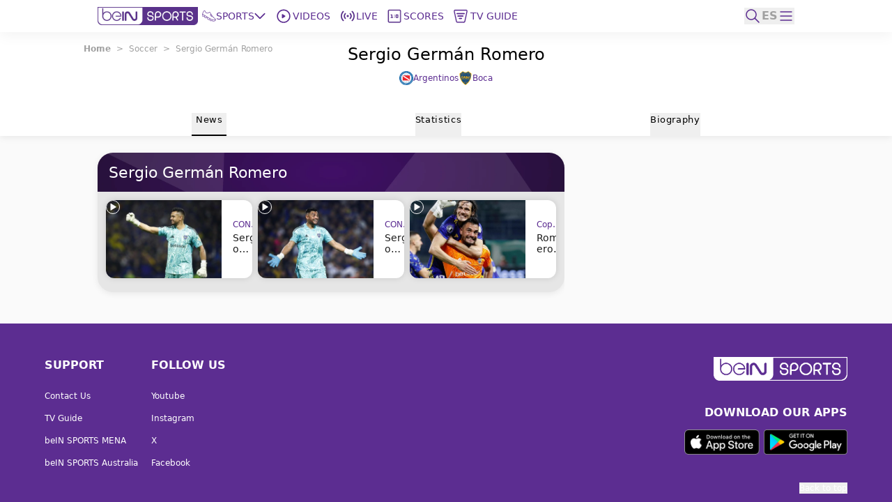

--- FILE ---
content_type: text/html; charset=utf-8
request_url: https://prod.beinsports.com/en-us/soccer/player/sergio-germn-romero-1987-02-22
body_size: 253157
content:
<!DOCTYPE html><html lang="en-us"><head><link rel="preload" href="https://secure.widget.cloud.opta.net/v3/css/v3.football.opta-widgets.css" as="style"/><link rel="preload" href="https://secure.widget.cloud.opta.net/v3/css/v3.rtl.opta-widgets.css" as="style"/><meta charSet="utf-8"/><meta name="viewport" content="width=device-width, initial-scale=1.0, maximum-scale=1.0, user-scalable=no, viewport-fit=cover"/><meta name="apple-itunes-app" content="app-id=1115211914"/><noscript><link rel="stylesheet" href="https://secure.widget.cloud.opta.net/v3/css/v3.football.opta-widgets.css"/></noscript><noscript><link rel="stylesheet" href="https://secure.widget.cloud.opta.net/v3/css/v3.rtl.opta-widgets.css"/></noscript><script src="https://c.amazon-adsystem.com/aax2/apstag.js" async="" id="fastory-id"></script><link rel="preload" href="//cdn.optimizely.com/public/5809436334227456/s/beinsports.js" as="script"/><link rel="preconnect" href="//logx.optimizely.com"/><script id="optimizely-id" src="https://cdn.optimizely.com/public/5809436334227456/s/beinsports.js" async=""></script><title>Sergio Germán Romero | beIN SPORTS</title><meta name="robots" content="index,follow"/><meta name="description" content="beIN SPORTS description!"/><meta name="twitter:card" content="summary_large_image"/><meta name="twitter:site" content="@beINSPORTSUSA"/><meta name="twitter:creator" content="@beINSPORTSUSA"/><meta property="fb:app_id" content="1543374589294767"/><meta property="og:title" content="Sergio Germán Romero"/><meta property="og:description" content="beIN SPORTS description!"/><meta property="og:url" content="https://www.beinsports.com/en-us/soccer/player/sergio-germn-romero-1987-02-22"/><meta property="og:type" content="website"/><meta property="og:image" content="https://www.beinsports.com/images/bein_logo_social.webp"/><meta property="og:image:alt" content="bein logo main"/><meta property="og:image:width" content="1200"/><meta property="og:image:height" content="628"/><meta property="og:locale" content="en-us"/><meta property="og:site_name" content="beIN SPORTS"/><link rel="canonical" href="https://www.beinsports.com/en-us/soccer/player/sergio-germn-romero-1987-02-22"/><meta property="author" content="beIN SPORTS description!"/><meta name="google-site-verification" content="RgvP-QZ9sgKAlvgtKBfhs08VvTJAX7_J-Gcdyb4Lc3I"/><meta property="msapplication-TileColor" content="#ffffff"/><meta property="msapplication-TileImage" content="https://www.beinsports.com/favicon/ms-icon-144x144.png"/><meta property="theme-color" content="#ffffff"/><meta property="fb:pages" content="444741388899022"/><link rel="icon" href="https://www.beinsports.com/favicon/favicon.ico"/><link rel="apple-touch-icon" sizes="57x57" href="/favicon/apple-icon-57x57.png"/><link rel="apple-touch-icon" sizes="60x60" href="/favicon/apple-icon-60x60.png"/><link rel="apple-touch-icon" sizes="72x72" href="/favicon/apple-icon-72x72.png"/><link rel="apple-touch-icon" sizes="76x76" href="/favicon/apple-icon-76x76.png"/><link rel="apple-touch-icon" sizes="114x114" href="/favicon/apple-icon-114x114.png"/><link rel="apple-touch-icon" sizes="120x120" href="/favicon/apple-icon-120x120.png"/><link rel="apple-touch-icon" sizes="144x144" href="/favicon/apple-icon-144x144.png"/><link rel="apple-touch-icon" sizes="152x152" href="/favicon/apple-icon-152x152.png"/><link rel="apple-touch-icon" sizes="180x180" href="/favicon/apple-icon-180x180.png"/><link rel="icon" type="image/png" sizes="192x192" href="/favicon/android-icon-192x192.png"/><link rel="icon" type="image/png" sizes="32x32" href="/favicon/favicon-32x32.png"/><link rel="icon" type="image/png" sizes="96x96" href="/favicon/favicon-96x96.png"/><link rel="icon" type="image/png" sizes="16x16" href="/favicon/favicon-16x16.png"/><link rel="manifest" href="/favicon/manifest.json"/><script type="application/ld+json">{"@context":"https://schema.org","@type":"BreadcrumbList","itemListElement":[{"@type":"ListItem","position":1,"name":"Soccer","item":"https://www.beinsports.com/en-us/soccer"},{"@type":"ListItem","position":2,"name":"Sergio Germán Romero","item":"https://www.beinsports.com/en-us/soccer/player/sergio-germn-romero-1987-02-22"}]}</script><meta name="next-head-count" content="51"/><link rel="preload" href="/fonts/Gotham-Black.woff2" as="font" type="font/woff2" crossorigin="anonymous"/><link rel="preload" href="/fonts/Gotham-Bold.woff2" as="font" type="font/woff2" crossorigin="anonymous"/><link rel="preload" href="/fonts/Gotham-Book.woff2" as="font" type="font/woff2" crossorigin="anonymous"/><link rel="preload" href="/fonts/Gotham-Light.woff2" as="font" type="font/woff2" crossorigin="anonymous"/><link rel="preload" href="/fonts/Gotham-Medium.woff2" as="font" type="font/woff2" crossorigin="anonymous"/><link rel="preload" href="/fonts/SFPro-Bold.woff2" as="font" type="font/woff2" crossorigin="anonymous"/><link rel="preload" href="/fonts/SFPro-Medium.woff2" as="font" type="font/woff2" crossorigin="anonymous"/><link rel="preload" href="/fonts/beINNEWArabicfont2017-Light.woff2" as="font" type="font/woff2" crossorigin="anonymous"/><link rel="preload" href="/fonts/beINNEWArabicfont2017-Regular.woff2" as="font" type="font/woff2" crossorigin="anonymous"/><link rel="preload" href="/fonts/beINNEWArabicfont2017-DemiBold.woff2" as="font" type="font/woff2" crossorigin="anonymous"/><link rel="preload" href="/fonts/beINNEWArabicfont2017-Bold.woff2" as="font" type="font/woff2" crossorigin="anonymous"/><link rel="preload" href="/fonts/Merriweather-Bold.woff2" as="font" type="font/woff2" crossorigin="anonymous"/><link rel="preload" href="/fonts/Merriweather-Light.woff2" as="font" type="font/woff2" crossorigin="anonymous"/><link rel="preload" href="/fonts/GothamNarrow-Bold.woff2" as="font" type="font/woff2" crossorigin="anonymous"/><link rel="preload" href="/fonts/GothamNarrow-Medium.woff2" as="font" type="font/woff2" crossorigin="anonymous"/><link rel="preload" href="/fonts/GothamXNarrow-Book.woff2" as="font" type="font/woff2" crossorigin="anonymous"/><link rel="preload" href="/fonts/GothamXNarrow-Medium.woff2" as="font" type="font/woff2" crossorigin="anonymous"/><link rel="preload" href="/fonts/GothamXNarrow-Bold.woff2" as="font" type="font/woff2" crossorigin="anonymous"/><script src="https://imasdk.googleapis.com/js/sdkloader/ima3.js" async=""></script><link rel="preload" href="/_next/static/css/297e4f2edb2299e3.css" as="style"/><link rel="stylesheet" href="/_next/static/css/297e4f2edb2299e3.css" data-n-g=""/><noscript data-n-css=""></noscript><script defer="" nomodule="" src="/_next/static/chunks/polyfills-c67a75d1b6f99dc8.js"></script><script defer="" src="/_next/static/chunks/3799.5d153192176e6601.js"></script><script defer="" src="/_next/static/chunks/2930.a681dffee7265942.js"></script><script defer="" src="/_next/static/chunks/9586.3b427add1eff3080.js"></script><script defer="" src="/_next/static/chunks/1797.058e263b6a127fd3.js"></script><script defer="" src="/_next/static/chunks/4358.507a72c483ed48da.js"></script><script defer="" src="/_next/static/chunks/1476.6da5795d59a95de1.js"></script><script defer="" src="/_next/static/chunks/7994.be4fc999ee4d89ce.js"></script><script defer="" src="/_next/static/chunks/1801.e0decb8dc7e16acf.js"></script><script defer="" src="/_next/static/chunks/7059.0bd080c9627c490c.js"></script><script defer="" src="/_next/static/chunks/2214.3616b746ee41625f.js"></script><script defer="" src="/_next/static/chunks/570.e26b0bcdabeb7b6d.js"></script><script defer="" src="/_next/static/chunks/5034.08b349ee35b29ea6.js"></script><script defer="" src="/_next/static/chunks/9587.f8c54c44321b8d6a.js"></script><script defer="" src="/_next/static/chunks/1808.72ff77fa532f7e73.js"></script><script defer="" src="/_next/static/chunks/9928.86b97a7145352b5b.js"></script><script defer="" src="/_next/static/chunks/1891.5b2aa1ff1f5d05cf.js"></script><script src="/_next/static/chunks/webpack-662d1213e74c3ec1.js" defer=""></script><script src="/_next/static/chunks/framework-f29dff1c97231af4.js" defer=""></script><script src="/_next/static/chunks/main-1b4047f9db4e5b8c.js" defer=""></script><script src="/_next/static/chunks/pages/_app-e80a97fffd728533.js" defer=""></script><script src="/_next/static/chunks/75fc9c18-06f0264f50ef7fc1.js" defer=""></script><script src="/_next/static/chunks/c0a33b72-a4abd394aa998878.js" defer=""></script><script src="/_next/static/chunks/37a763b4-c4f58850fcacccd8.js" defer=""></script><script src="/_next/static/chunks/7602-e0e4b46c938c97c3.js" defer=""></script><script src="/_next/static/chunks/104-c3d847044891096f.js" defer=""></script><script src="/_next/static/chunks/2049-d2abd88d35a7480d.js" defer=""></script><script src="/_next/static/chunks/919-b83a1b01068f5b29.js" defer=""></script><script src="/_next/static/chunks/5910-6a1f90540a04b4b3.js" defer=""></script><script src="/_next/static/chunks/3322-faf95fc8892ebbc3.js" defer=""></script><script src="/_next/static/chunks/558-630f4ad778ca78f3.js" defer=""></script><script src="/_next/static/chunks/6654-c76c3fb73c0203e4.js" defer=""></script><script src="/_next/static/chunks/7547-7e2d19d442108b6f.js" defer=""></script><script src="/_next/static/chunks/6069-eb972586334df1f4.js" defer=""></script><script src="/_next/static/chunks/5248-82341982f7165b4d.js" defer=""></script><script src="/_next/static/chunks/8761-af8a37db2250b69f.js" defer=""></script><script src="/_next/static/chunks/8198-53c537bb0e735b6a.js" defer=""></script><script src="/_next/static/chunks/pages/%5B...page%5D-a55de620ec6fd8eb.js" defer=""></script><script src="/_next/static/AStv6QRW-B_eStAL6La3e/_buildManifest.js" defer=""></script><script src="/_next/static/AStv6QRW-B_eStAL6La3e/_ssgManifest.js" defer=""></script></head><body><div id="__next"><style>
            
    #nprogress {
      pointer-events: none;
    }
    #nprogress .bar {
      background: #5c2d91;
      position: fixed;
      z-index: 9999;
      top: 0;
      left: 0;
      width: 100%;
      height: 3px;
    }
    #nprogress .peg {
      display: block;
      position: absolute;
      right: 0px;
      width: 100px;
      height: 100%;
      box-shadow: 0 0 10px #5c2d91, 0 0 5px #5c2d91;
      opacity: 1;
      -webkit-transform: rotate(3deg) translate(0px, -4px);
      -ms-transform: rotate(3deg) translate(0px, -4px);
      transform: rotate(3deg) translate(0px, -4px);
    }
    #nprogress .spinner {
      display: block;
      position: fixed;
      z-index: 1031;
      top: 15px;
      right: 15px;
    }
    #nprogress .spinner-icon {
      width: 18px;
      height: 18px;
      box-sizing: border-box;
      border: solid 2px transparent;
      border-top-color: #5c2d91;
      border-left-color: #5c2d91;
      border-radius: 50%;
      -webkit-animation: nprogresss-spinner 400ms linear infinite;
      animation: nprogress-spinner 400ms linear infinite;
    }
    .nprogress-custom-parent {
      overflow: hidden;
      position: relative;
    }
    .nprogress-custom-parent #nprogress .spinner,
    .nprogress-custom-parent #nprogress .bar {
      position: absolute;
    }
    @-webkit-keyframes nprogress-spinner {
      0% {
        -webkit-transform: rotate(0deg);
      }
      100% {
        -webkit-transform: rotate(360deg);
      }
    }
    @keyframes nprogress-spinner {
      0% {
        transform: rotate(0deg);
      }
      100% {
        transform: rotate(360deg);
      }
    }
  
            #nprogress .bar {
              opacity: 0.75;
              display: block;
            }
            #nprogress .spinner {
              /* This is now controlled by our Redux state */
              display: flex;
              top: 0;
              left: 0;
              bottom: 0;
              right: 0;
              justify-content: center;
              align-items: center;
              background-color: rgba(255,255,255,0.4);           
            }
            #nprogress .spinner-icon {
              width: 40px;
              height: 40px;
              border-width: 3px;
            }
            @media screen and (max-width: 1024px) {
              #nprogress .bar {
                display: none; 
              }
            }
          </style><div class="bng-flex bng-flex-col bng-min-h-screen bng-w-full bng-h-full md:bng-pb-0 TODO-bng-landscape-lock false bng-bg-mainGrayLight" dir="ltr" style="min-height:100dvh"><header class="bng-sticky bng-top-0 lg:bng-shadow-[0_5px_20px_rgba(0,0,0,0.05)] bng-z-[100]"><nav class="bng-bg-white bng-relative bng-z-10"><div class="bng-flex bng-safe-pt-2 bng-items-center bng-justify-between md:bng-py-2.5 md:bng-safe-pt-2.5 bng-px-3 md:bng-safe-h-[46px] lg:bng-px-[3rem] xl:bng-px-[8.75rem]"><div class="bng-flex bng-w-full bng-h-[40px] bng-justify-between bng-items-center"><div class="bng-content-center bng-flex lg:bng-hidden bng-gap-x-3 md:bng-gap-x-0"><button type="button" aria-label="icon back" class="bng-w-6 bng-h-6 bng-items-center bng-justify-center bng-flex"><div class="bng-transition-all bng-ease-in-out bng-delay-400 rtl:-bng-scale-x-100"><svg xmlns="http://www.w3.org/2000/svg" width="9.608" height="17.5" viewBox="0 0 9.608 17.5" aria-label="sidebar-back-button-icon" aria-hidden="true" class="bng-fill-main"><path id="icon_back" d="M23.928,12.424l7.28-7.281a.858.858,0,1,0-1.214-1.214l-7.884,7.883,0,0a.86.86,0,0,0,0,1.214l0,0,7.884,7.883A.858.858,0,1,0,31.208,19.7Z" transform="translate(-21.856 -3.674)" fill-rule="evenodd"></path></svg></div></button><div class="md:bng-hidden bng-relative bng-w-6 bng-h-6"></div></div><div class="bng-flex bng-justify-start bng-items-center "><a class="bng-flex bng-relative bng-h-8 bng-w-32 lg:bng-h-5 xl:bng-h-8 bng-gap-x-1 xl:bng-gap-x-5 lg:bng-w-28 xl:bng-w-36 ltr:lg:bng-mr-2 rtl:lg:bng-ml-2 ltr:xl:bng-mr-[34px] rtl:xl:bng-ml-[34px]" href="/en-us"><figure style="width:undefinedpx" class="
                  bng-block
                "><img alt="bein logo" sizes="144px" srcSet="/_next/static/media/bein_logo.af017869.webp?ver=03-06-2025?w=32&amp;q=75 32w, /_next/static/media/bein_logo.af017869.webp?ver=03-06-2025?w=64&amp;q=75 64w, /_next/static/media/bein_logo.af017869.webp?ver=03-06-2025?w=128&amp;q=75 128w, /_next/static/media/bein_logo.af017869.webp?ver=03-06-2025?w=256&amp;q=75 256w, /_next/static/media/bein_logo.af017869.webp?ver=03-06-2025?w=384&amp;q=75 384w, /_next/static/media/bein_logo.af017869.webp?ver=03-06-2025?w=640&amp;q=75 640w, /_next/static/media/bein_logo.af017869.webp?ver=03-06-2025?w=1080&amp;q=75 1080w, /_next/static/media/bein_logo.af017869.webp?ver=03-06-2025?w=1920&amp;q=75 1920w, /_next/static/media/bein_logo.af017869.webp?ver=03-06-2025?w=3840&amp;q=75 3840w" src="/_next/static/media/bein_logo.af017869.webp?ver=03-06-2025?w=3840&amp;q=75" decoding="async" data-nimg="fill" class="bng-object-contain" loading="lazy" style="position:absolute;height:100%;width:100%;left:0;top:0;right:0;bottom:0;color:transparent"/></figure></a><div class="bng-hidden sm:bng-h-fit sm:bng-max-h-fit bng-h-[86px] bng-gap-x-1 xl:bng-gap-x-5 bng-max-h-[86px] bng-justify-between bng-p-0 bng-z-0 lg:bng-flex lg:bng-p-0 lg:bng-z-0"><div class="bng-relative bng-flex lg:bng-hidden bng-min-h-8 bng-p-1.5 ltr:last:bng-mr-0 rtl:last:bng-ml-0"><a class="flex" data-text="Home" href="/en-us"><div class="bng-flex bng-flex-col bng-items-center bng-justify-center bng-gap-y-1 lg:bng-flex-row"><div class="bng-flex bng-items-center bng-justify-center lg:bng-w-5 lg:bng-h-5 lg:bng-mb-0 ltr:lg:bng-mr-3 rtl:lg:bng-ml-3 bng-w-[33px] bng-h-[33px]"><figure style="width:24px"><img alt="Home Icon" sizes="24px" srcSet="https://assets-us-01.kc-usercontent.com:443/31dbcbc6-da4c-0033-328a-d7621d0fa726/d4aa02a9-c327-427c-b31d-bbe136e290af/icon_homepage2.svg?ver=03-06-2025?w=32&amp;q=75 32w, https://assets-us-01.kc-usercontent.com:443/31dbcbc6-da4c-0033-328a-d7621d0fa726/d4aa02a9-c327-427c-b31d-bbe136e290af/icon_homepage2.svg?ver=03-06-2025?w=64&amp;q=75 64w, https://assets-us-01.kc-usercontent.com:443/31dbcbc6-da4c-0033-328a-d7621d0fa726/d4aa02a9-c327-427c-b31d-bbe136e290af/icon_homepage2.svg?ver=03-06-2025?w=128&amp;q=75 128w, https://assets-us-01.kc-usercontent.com:443/31dbcbc6-da4c-0033-328a-d7621d0fa726/d4aa02a9-c327-427c-b31d-bbe136e290af/icon_homepage2.svg?ver=03-06-2025?w=256&amp;q=75 256w, https://assets-us-01.kc-usercontent.com:443/31dbcbc6-da4c-0033-328a-d7621d0fa726/d4aa02a9-c327-427c-b31d-bbe136e290af/icon_homepage2.svg?ver=03-06-2025?w=384&amp;q=75 384w, https://assets-us-01.kc-usercontent.com:443/31dbcbc6-da4c-0033-328a-d7621d0fa726/d4aa02a9-c327-427c-b31d-bbe136e290af/icon_homepage2.svg?ver=03-06-2025?w=640&amp;q=75 640w, https://assets-us-01.kc-usercontent.com:443/31dbcbc6-da4c-0033-328a-d7621d0fa726/d4aa02a9-c327-427c-b31d-bbe136e290af/icon_homepage2.svg?ver=03-06-2025?w=1080&amp;q=75 1080w, https://assets-us-01.kc-usercontent.com:443/31dbcbc6-da4c-0033-328a-d7621d0fa726/d4aa02a9-c327-427c-b31d-bbe136e290af/icon_homepage2.svg?ver=03-06-2025?w=1920&amp;q=75 1920w, https://assets-us-01.kc-usercontent.com:443/31dbcbc6-da4c-0033-328a-d7621d0fa726/d4aa02a9-c327-427c-b31d-bbe136e290af/icon_homepage2.svg?ver=03-06-2025?w=3840&amp;q=75 3840w" src="https://assets-us-01.kc-usercontent.com:443/31dbcbc6-da4c-0033-328a-d7621d0fa726/d4aa02a9-c327-427c-b31d-bbe136e290af/icon_homepage2.svg?ver=03-06-2025?w=3840&amp;q=75" width="24" height="24" decoding="async" data-nimg="1" class="bng-animate-pulse" loading="lazy" style="color:transparent"/></figure></div><span class="bng-w-12 bng-truncate bng-font-medium bng-font-Gotham-Arabic bng-text-[10px] bng-text-center bng-whitespace-nowrap lg:bng-text-[14px] rtl:lg:bng-text-[16px] lg:bng-leading-4 lg:bng-w-auto lg:bng-font-Gotham-Arabic lg:bng-font-medium rtl:lg:bng-font-semibold lg:bng-uppercase bng-text-gray lg:bng-text-main bng-inline-flex bng-flex-col after:bng-font-bold after:bng-overflow-hidden after:bng-h-0 after:bng-content-[attr(data-text)] after:bng-invisible after:bng-select-none after:bng-pointer-events-none" data-text="Home">Home</span></div></a></div><div class="bng-static bng-cursor-pointer lg:bng-flex ltr:last:bng-mr-0 rtl:last:bng-ml-0 bng-w-12 bng-truncate bng-font-medium bng-font-Gotham-Arabic bng-text-[10px] bng-text-center bng-whitespace-nowrap bng-text-main lg:bng-min-h-8 lg:bng-p-1.5 lg:bng-text-[14px] rtl:lg:bng-text-[16px] lg:bng-leading-4 lg:bng-w-auto lg:bng-font-Gotham-Arabic lg:bng-font-medium rtl:lg:bng-font-semibold lg:bng-uppercase"><div class="bng-flex bng-items-center bng-justify-center"><div class="bng-flex bng-items-center bng-justify-center bng-w-5 bng-h-5 ltr:lg:bng-mr-3 rtl:lg:bng-ml-3"><figure style="width:20px"><img alt="Sports Icon" sizes="20px" srcSet="https://assets-us-01.kc-usercontent.com:443/31dbcbc6-da4c-0033-328a-d7621d0fa726/a5e6776f-ca87-4111-b129-9d007a7715e1/icon_sports1.svg?ver=03-06-2025?w=32&amp;q=75 32w, https://assets-us-01.kc-usercontent.com:443/31dbcbc6-da4c-0033-328a-d7621d0fa726/a5e6776f-ca87-4111-b129-9d007a7715e1/icon_sports1.svg?ver=03-06-2025?w=64&amp;q=75 64w, https://assets-us-01.kc-usercontent.com:443/31dbcbc6-da4c-0033-328a-d7621d0fa726/a5e6776f-ca87-4111-b129-9d007a7715e1/icon_sports1.svg?ver=03-06-2025?w=128&amp;q=75 128w, https://assets-us-01.kc-usercontent.com:443/31dbcbc6-da4c-0033-328a-d7621d0fa726/a5e6776f-ca87-4111-b129-9d007a7715e1/icon_sports1.svg?ver=03-06-2025?w=256&amp;q=75 256w, https://assets-us-01.kc-usercontent.com:443/31dbcbc6-da4c-0033-328a-d7621d0fa726/a5e6776f-ca87-4111-b129-9d007a7715e1/icon_sports1.svg?ver=03-06-2025?w=384&amp;q=75 384w, https://assets-us-01.kc-usercontent.com:443/31dbcbc6-da4c-0033-328a-d7621d0fa726/a5e6776f-ca87-4111-b129-9d007a7715e1/icon_sports1.svg?ver=03-06-2025?w=640&amp;q=75 640w, https://assets-us-01.kc-usercontent.com:443/31dbcbc6-da4c-0033-328a-d7621d0fa726/a5e6776f-ca87-4111-b129-9d007a7715e1/icon_sports1.svg?ver=03-06-2025?w=1080&amp;q=75 1080w, https://assets-us-01.kc-usercontent.com:443/31dbcbc6-da4c-0033-328a-d7621d0fa726/a5e6776f-ca87-4111-b129-9d007a7715e1/icon_sports1.svg?ver=03-06-2025?w=1920&amp;q=75 1920w, https://assets-us-01.kc-usercontent.com:443/31dbcbc6-da4c-0033-328a-d7621d0fa726/a5e6776f-ca87-4111-b129-9d007a7715e1/icon_sports1.svg?ver=03-06-2025?w=3840&amp;q=75 3840w" src="https://assets-us-01.kc-usercontent.com:443/31dbcbc6-da4c-0033-328a-d7621d0fa726/a5e6776f-ca87-4111-b129-9d007a7715e1/icon_sports1.svg?ver=03-06-2025?w=3840&amp;q=75" width="20" height="20" decoding="async" data-nimg="1" class="bng-animate-pulse" loading="lazy" style="color:transparent"/></figure></div><div class="bng-flex bng-items-center bng-justify-center bng-flex-col lg:bng-flex-row bng-gap-x-2">Sports<span class="bng-flex bng-items-center bng-w-5 bng-h-5"><svg width="16" height="16" viewBox="0 0 12 8" fill="none" xmlns="http://www.w3.org/2000/svg" color="#5C2D91" class="bng-transition-transform bng-duration-300 bng-rotate-0"><path fill-rule="evenodd" clip-rule="evenodd" d="M6.44194 6.94194C6.19786 7.18602 5.80214 7.18602 5.55806 6.94194L0.558059 1.94194C0.313982 1.69786 0.313982 1.30213 0.558059 1.05806C0.802136 0.81398 1.19787 0.81398 1.44194 1.05806L6 5.61612L10.5581 1.05806C10.8021 0.813981 11.1979 0.813981 11.4419 1.05806C11.686 1.30214 11.686 1.69786 11.4419 1.94194L6.44194 6.94194Z" fill="#5C2D91"></path></svg></span></div></div></div><div class="bng-relative bng-flex lg:bng-flex bng-min-h-8 bng-p-1.5 ltr:last:bng-mr-0 rtl:last:bng-ml-0"><a class="flex" data-text="Videos" href="/en-us/videos"><div class="bng-flex bng-flex-col bng-items-center bng-justify-center bng-gap-y-1 lg:bng-flex-row"><div class="bng-flex bng-items-center bng-justify-center lg:bng-w-5 lg:bng-h-5 lg:bng-mb-0 ltr:lg:bng-mr-3 rtl:lg:bng-ml-3 bng-w-[33px] bng-h-[33px]"><figure style="width:24px"><img alt="Videos Icon" sizes="24px" srcSet="https://assets-us-01.kc-usercontent.com:443/31dbcbc6-da4c-0033-328a-d7621d0fa726/3ec961c4-338d-4155-8a59-07128551abc0/icon_videos2_V2.svg?ver=03-06-2025?w=32&amp;q=75 32w, https://assets-us-01.kc-usercontent.com:443/31dbcbc6-da4c-0033-328a-d7621d0fa726/3ec961c4-338d-4155-8a59-07128551abc0/icon_videos2_V2.svg?ver=03-06-2025?w=64&amp;q=75 64w, https://assets-us-01.kc-usercontent.com:443/31dbcbc6-da4c-0033-328a-d7621d0fa726/3ec961c4-338d-4155-8a59-07128551abc0/icon_videos2_V2.svg?ver=03-06-2025?w=128&amp;q=75 128w, https://assets-us-01.kc-usercontent.com:443/31dbcbc6-da4c-0033-328a-d7621d0fa726/3ec961c4-338d-4155-8a59-07128551abc0/icon_videos2_V2.svg?ver=03-06-2025?w=256&amp;q=75 256w, https://assets-us-01.kc-usercontent.com:443/31dbcbc6-da4c-0033-328a-d7621d0fa726/3ec961c4-338d-4155-8a59-07128551abc0/icon_videos2_V2.svg?ver=03-06-2025?w=384&amp;q=75 384w, https://assets-us-01.kc-usercontent.com:443/31dbcbc6-da4c-0033-328a-d7621d0fa726/3ec961c4-338d-4155-8a59-07128551abc0/icon_videos2_V2.svg?ver=03-06-2025?w=640&amp;q=75 640w, https://assets-us-01.kc-usercontent.com:443/31dbcbc6-da4c-0033-328a-d7621d0fa726/3ec961c4-338d-4155-8a59-07128551abc0/icon_videos2_V2.svg?ver=03-06-2025?w=1080&amp;q=75 1080w, https://assets-us-01.kc-usercontent.com:443/31dbcbc6-da4c-0033-328a-d7621d0fa726/3ec961c4-338d-4155-8a59-07128551abc0/icon_videos2_V2.svg?ver=03-06-2025?w=1920&amp;q=75 1920w, https://assets-us-01.kc-usercontent.com:443/31dbcbc6-da4c-0033-328a-d7621d0fa726/3ec961c4-338d-4155-8a59-07128551abc0/icon_videos2_V2.svg?ver=03-06-2025?w=3840&amp;q=75 3840w" src="https://assets-us-01.kc-usercontent.com:443/31dbcbc6-da4c-0033-328a-d7621d0fa726/3ec961c4-338d-4155-8a59-07128551abc0/icon_videos2_V2.svg?ver=03-06-2025?w=3840&amp;q=75" width="24" height="24" decoding="async" data-nimg="1" class="bng-animate-pulse" loading="lazy" style="color:transparent"/></figure></div><span class="bng-w-12 bng-truncate bng-font-medium bng-font-Gotham-Arabic bng-text-[10px] bng-text-center bng-whitespace-nowrap lg:bng-text-[14px] rtl:lg:bng-text-[16px] lg:bng-leading-4 lg:bng-w-auto lg:bng-font-Gotham-Arabic lg:bng-font-medium rtl:lg:bng-font-semibold lg:bng-uppercase bng-text-gray lg:bng-text-main bng-inline-flex bng-flex-col after:bng-font-bold after:bng-overflow-hidden after:bng-h-0 after:bng-content-[attr(data-text)] after:bng-invisible after:bng-select-none after:bng-pointer-events-none" data-text="Videos">Videos</span></div></a></div><div class="bng-relative bng-flex lg:bng-hidden bng-min-h-8 bng-p-1.5 ltr:last:bng-mr-0 rtl:last:bng-ml-0"><a class="flex" data-text="Shorts" href="/en-us/shorts"><div class="bng-flex bng-flex-col bng-items-center bng-justify-center bng-gap-y-1 lg:bng-flex-row"><div class="bng-flex bng-items-center bng-justify-center lg:bng-w-5 lg:bng-h-5 lg:bng-mb-0 ltr:lg:bng-mr-3 rtl:lg:bng-ml-3 bng-w-[33px] bng-h-[33px]"><figure style="width:24px"><img alt="Shorts Icon" sizes="24px" srcSet="https://assets-us-01.kc-usercontent.com:443/31dbcbc6-da4c-0033-328a-d7621d0fa726/0bdfa35e-014c-46a4-9f7c-381a37765788/Shorts%20Icon%20%28Light%29%20-%20Default.svg?ver=03-06-2025?w=32&amp;q=75 32w, https://assets-us-01.kc-usercontent.com:443/31dbcbc6-da4c-0033-328a-d7621d0fa726/0bdfa35e-014c-46a4-9f7c-381a37765788/Shorts%20Icon%20%28Light%29%20-%20Default.svg?ver=03-06-2025?w=64&amp;q=75 64w, https://assets-us-01.kc-usercontent.com:443/31dbcbc6-da4c-0033-328a-d7621d0fa726/0bdfa35e-014c-46a4-9f7c-381a37765788/Shorts%20Icon%20%28Light%29%20-%20Default.svg?ver=03-06-2025?w=128&amp;q=75 128w, https://assets-us-01.kc-usercontent.com:443/31dbcbc6-da4c-0033-328a-d7621d0fa726/0bdfa35e-014c-46a4-9f7c-381a37765788/Shorts%20Icon%20%28Light%29%20-%20Default.svg?ver=03-06-2025?w=256&amp;q=75 256w, https://assets-us-01.kc-usercontent.com:443/31dbcbc6-da4c-0033-328a-d7621d0fa726/0bdfa35e-014c-46a4-9f7c-381a37765788/Shorts%20Icon%20%28Light%29%20-%20Default.svg?ver=03-06-2025?w=384&amp;q=75 384w, https://assets-us-01.kc-usercontent.com:443/31dbcbc6-da4c-0033-328a-d7621d0fa726/0bdfa35e-014c-46a4-9f7c-381a37765788/Shorts%20Icon%20%28Light%29%20-%20Default.svg?ver=03-06-2025?w=640&amp;q=75 640w, https://assets-us-01.kc-usercontent.com:443/31dbcbc6-da4c-0033-328a-d7621d0fa726/0bdfa35e-014c-46a4-9f7c-381a37765788/Shorts%20Icon%20%28Light%29%20-%20Default.svg?ver=03-06-2025?w=1080&amp;q=75 1080w, https://assets-us-01.kc-usercontent.com:443/31dbcbc6-da4c-0033-328a-d7621d0fa726/0bdfa35e-014c-46a4-9f7c-381a37765788/Shorts%20Icon%20%28Light%29%20-%20Default.svg?ver=03-06-2025?w=1920&amp;q=75 1920w, https://assets-us-01.kc-usercontent.com:443/31dbcbc6-da4c-0033-328a-d7621d0fa726/0bdfa35e-014c-46a4-9f7c-381a37765788/Shorts%20Icon%20%28Light%29%20-%20Default.svg?ver=03-06-2025?w=3840&amp;q=75 3840w" src="https://assets-us-01.kc-usercontent.com:443/31dbcbc6-da4c-0033-328a-d7621d0fa726/0bdfa35e-014c-46a4-9f7c-381a37765788/Shorts%20Icon%20%28Light%29%20-%20Default.svg?ver=03-06-2025?w=3840&amp;q=75" width="24" height="24" decoding="async" data-nimg="1" class="bng-animate-pulse" loading="lazy" style="color:transparent"/></figure></div><span class="bng-w-12 bng-truncate bng-font-medium bng-font-Gotham-Arabic bng-text-[10px] bng-text-center bng-whitespace-nowrap lg:bng-text-[14px] rtl:lg:bng-text-[16px] lg:bng-leading-4 lg:bng-w-auto lg:bng-font-Gotham-Arabic lg:bng-font-medium rtl:lg:bng-font-semibold lg:bng-uppercase bng-text-gray lg:bng-text-main bng-inline-flex bng-flex-col after:bng-font-bold after:bng-overflow-hidden after:bng-h-0 after:bng-content-[attr(data-text)] after:bng-invisible after:bng-select-none after:bng-pointer-events-none" data-text="Shorts">Shorts</span></div></a></div><div class="bng-flex lg:bng-flex bng-min-h-8 bng-p-1.5 ltr:last:bng-mr-0 rtl:last:bng-ml-0"><a class="bng-w-full" href="https://connect.beinsports.com/ " data-text="Live" target="_blank" rel="noopener noreferrer"><div class="bng-flex bng-flex-col bng-gap-y-1 bng-items-center lg:bng-flex-row"><div class="bng-flex bng-justify-center bng-items-center bng-w-[33px] bng-h-[33px] lg:bng-w-5 lg:bng-h-5 lg:bng-mb-0 ltr:lg:bng-mr-3 rtl:lg:bng-ml-3"><figure style="width:24px"><img alt="https://assets-us-01.kc-usercontent.com:443/31dbcbc6-da4c-0033-328a-d7621d0fa726/f3a28e96-8624-46e2-ba73-fe92ae75e192/icon_live_selected%20%282%29.svg" sizes="24px" srcSet="https://assets-us-01.kc-usercontent.com:443/31dbcbc6-da4c-0033-328a-d7621d0fa726/f3a28e96-8624-46e2-ba73-fe92ae75e192/icon_live_selected%20%282%29.svg?ver=03-06-2025?w=32&amp;q=75 32w, https://assets-us-01.kc-usercontent.com:443/31dbcbc6-da4c-0033-328a-d7621d0fa726/f3a28e96-8624-46e2-ba73-fe92ae75e192/icon_live_selected%20%282%29.svg?ver=03-06-2025?w=64&amp;q=75 64w, https://assets-us-01.kc-usercontent.com:443/31dbcbc6-da4c-0033-328a-d7621d0fa726/f3a28e96-8624-46e2-ba73-fe92ae75e192/icon_live_selected%20%282%29.svg?ver=03-06-2025?w=128&amp;q=75 128w, https://assets-us-01.kc-usercontent.com:443/31dbcbc6-da4c-0033-328a-d7621d0fa726/f3a28e96-8624-46e2-ba73-fe92ae75e192/icon_live_selected%20%282%29.svg?ver=03-06-2025?w=256&amp;q=75 256w, https://assets-us-01.kc-usercontent.com:443/31dbcbc6-da4c-0033-328a-d7621d0fa726/f3a28e96-8624-46e2-ba73-fe92ae75e192/icon_live_selected%20%282%29.svg?ver=03-06-2025?w=384&amp;q=75 384w, https://assets-us-01.kc-usercontent.com:443/31dbcbc6-da4c-0033-328a-d7621d0fa726/f3a28e96-8624-46e2-ba73-fe92ae75e192/icon_live_selected%20%282%29.svg?ver=03-06-2025?w=640&amp;q=75 640w, https://assets-us-01.kc-usercontent.com:443/31dbcbc6-da4c-0033-328a-d7621d0fa726/f3a28e96-8624-46e2-ba73-fe92ae75e192/icon_live_selected%20%282%29.svg?ver=03-06-2025?w=1080&amp;q=75 1080w, https://assets-us-01.kc-usercontent.com:443/31dbcbc6-da4c-0033-328a-d7621d0fa726/f3a28e96-8624-46e2-ba73-fe92ae75e192/icon_live_selected%20%282%29.svg?ver=03-06-2025?w=1920&amp;q=75 1920w, https://assets-us-01.kc-usercontent.com:443/31dbcbc6-da4c-0033-328a-d7621d0fa726/f3a28e96-8624-46e2-ba73-fe92ae75e192/icon_live_selected%20%282%29.svg?ver=03-06-2025?w=3840&amp;q=75 3840w" src="https://assets-us-01.kc-usercontent.com:443/31dbcbc6-da4c-0033-328a-d7621d0fa726/f3a28e96-8624-46e2-ba73-fe92ae75e192/icon_live_selected%20%282%29.svg?ver=03-06-2025?w=3840&amp;q=75" width="24" height="24" decoding="async" data-nimg="1" class="bng-animate-pulse" loading="lazy" style="color:transparent"/></figure></div><span class="bng-w-12 bng-truncate bng-font-medium bng-font-Gotham-Arabic bng-text-[10px] bng-text-center lg:bng-text-[14px] rtl:lg:bng-text-[16px] lg:bng-leading-4 lg:bng-w-auto lg:bng-font-Gotham-Arabic lg:bng-font-medium rtl:lg:bng-font-semibold lg:bng-uppercase bng-text-gray lg:bng-text-main bng-inline-flex bng-flex-col after:bng-font-bold after:bng-overflow-hidden after:bng-h-0 after:bng-content-[attr(data-text)] after:bng-invisible after:bng-select-none after:bng-pointer-events-none bng-whitespace-nowrap" data-text="Live">Live</span></div></a></div><div class="bng-relative bng-flex lg:bng-flex bng-min-h-8 bng-p-1.5 ltr:last:bng-mr-0 rtl:last:bng-ml-0"><a class="flex" data-text="Scores" href="/en-us/scores"><div class="bng-flex bng-flex-col bng-items-center bng-justify-center bng-gap-y-1 lg:bng-flex-row"><div class="bng-flex bng-items-center bng-justify-center lg:bng-w-5 lg:bng-h-5 lg:bng-mb-0 ltr:lg:bng-mr-3 rtl:lg:bng-ml-3 bng-w-[33px] bng-h-[33px]"><figure style="width:24px"><img alt="Scores Icon" sizes="24px" srcSet="https://assets-us-01.kc-usercontent.com:443/31dbcbc6-da4c-0033-328a-d7621d0fa726/67a540ec-44c0-4ade-975f-83584ab89b65/icon_scores2.svg?ver=03-06-2025?w=32&amp;q=75 32w, https://assets-us-01.kc-usercontent.com:443/31dbcbc6-da4c-0033-328a-d7621d0fa726/67a540ec-44c0-4ade-975f-83584ab89b65/icon_scores2.svg?ver=03-06-2025?w=64&amp;q=75 64w, https://assets-us-01.kc-usercontent.com:443/31dbcbc6-da4c-0033-328a-d7621d0fa726/67a540ec-44c0-4ade-975f-83584ab89b65/icon_scores2.svg?ver=03-06-2025?w=128&amp;q=75 128w, https://assets-us-01.kc-usercontent.com:443/31dbcbc6-da4c-0033-328a-d7621d0fa726/67a540ec-44c0-4ade-975f-83584ab89b65/icon_scores2.svg?ver=03-06-2025?w=256&amp;q=75 256w, https://assets-us-01.kc-usercontent.com:443/31dbcbc6-da4c-0033-328a-d7621d0fa726/67a540ec-44c0-4ade-975f-83584ab89b65/icon_scores2.svg?ver=03-06-2025?w=384&amp;q=75 384w, https://assets-us-01.kc-usercontent.com:443/31dbcbc6-da4c-0033-328a-d7621d0fa726/67a540ec-44c0-4ade-975f-83584ab89b65/icon_scores2.svg?ver=03-06-2025?w=640&amp;q=75 640w, https://assets-us-01.kc-usercontent.com:443/31dbcbc6-da4c-0033-328a-d7621d0fa726/67a540ec-44c0-4ade-975f-83584ab89b65/icon_scores2.svg?ver=03-06-2025?w=1080&amp;q=75 1080w, https://assets-us-01.kc-usercontent.com:443/31dbcbc6-da4c-0033-328a-d7621d0fa726/67a540ec-44c0-4ade-975f-83584ab89b65/icon_scores2.svg?ver=03-06-2025?w=1920&amp;q=75 1920w, https://assets-us-01.kc-usercontent.com:443/31dbcbc6-da4c-0033-328a-d7621d0fa726/67a540ec-44c0-4ade-975f-83584ab89b65/icon_scores2.svg?ver=03-06-2025?w=3840&amp;q=75 3840w" src="https://assets-us-01.kc-usercontent.com:443/31dbcbc6-da4c-0033-328a-d7621d0fa726/67a540ec-44c0-4ade-975f-83584ab89b65/icon_scores2.svg?ver=03-06-2025?w=3840&amp;q=75" width="24" height="24" decoding="async" data-nimg="1" class="bng-animate-pulse" loading="lazy" style="color:transparent"/></figure></div><span class="bng-w-12 bng-truncate bng-font-medium bng-font-Gotham-Arabic bng-text-[10px] bng-text-center bng-whitespace-nowrap lg:bng-text-[14px] rtl:lg:bng-text-[16px] lg:bng-leading-4 lg:bng-w-auto lg:bng-font-Gotham-Arabic lg:bng-font-medium rtl:lg:bng-font-semibold lg:bng-uppercase bng-text-gray lg:bng-text-main bng-inline-flex bng-flex-col after:bng-font-bold after:bng-overflow-hidden after:bng-h-0 after:bng-content-[attr(data-text)] after:bng-invisible after:bng-select-none after:bng-pointer-events-none" data-text="Scores">Scores</span></div></a></div><div class="bng-relative bng-flex lg:bng-flex bng-min-h-8 bng-p-1.5 ltr:last:bng-mr-0 rtl:last:bng-ml-0"><a class="flex" data-text="TV Guide" href="/en-us/tv-guide"><div class="bng-flex bng-flex-col bng-items-center bng-justify-center bng-gap-y-1 lg:bng-flex-row"><div class="bng-flex bng-items-center bng-justify-center lg:bng-w-5 lg:bng-h-5 lg:bng-mb-0 ltr:lg:bng-mr-3 rtl:lg:bng-ml-3 bng-w-[33px] bng-h-[33px]"><figure style="width:24px"><img alt="TV Guide Icon" sizes="24px" srcSet="https://assets-us-01.kc-usercontent.com:443/31dbcbc6-da4c-0033-328a-d7621d0fa726/d50069b2-cb6a-4119-8606-5c7ffcc352bb/icon_tvguide2.svg?ver=03-06-2025?w=32&amp;q=75 32w, https://assets-us-01.kc-usercontent.com:443/31dbcbc6-da4c-0033-328a-d7621d0fa726/d50069b2-cb6a-4119-8606-5c7ffcc352bb/icon_tvguide2.svg?ver=03-06-2025?w=64&amp;q=75 64w, https://assets-us-01.kc-usercontent.com:443/31dbcbc6-da4c-0033-328a-d7621d0fa726/d50069b2-cb6a-4119-8606-5c7ffcc352bb/icon_tvguide2.svg?ver=03-06-2025?w=128&amp;q=75 128w, https://assets-us-01.kc-usercontent.com:443/31dbcbc6-da4c-0033-328a-d7621d0fa726/d50069b2-cb6a-4119-8606-5c7ffcc352bb/icon_tvguide2.svg?ver=03-06-2025?w=256&amp;q=75 256w, https://assets-us-01.kc-usercontent.com:443/31dbcbc6-da4c-0033-328a-d7621d0fa726/d50069b2-cb6a-4119-8606-5c7ffcc352bb/icon_tvguide2.svg?ver=03-06-2025?w=384&amp;q=75 384w, https://assets-us-01.kc-usercontent.com:443/31dbcbc6-da4c-0033-328a-d7621d0fa726/d50069b2-cb6a-4119-8606-5c7ffcc352bb/icon_tvguide2.svg?ver=03-06-2025?w=640&amp;q=75 640w, https://assets-us-01.kc-usercontent.com:443/31dbcbc6-da4c-0033-328a-d7621d0fa726/d50069b2-cb6a-4119-8606-5c7ffcc352bb/icon_tvguide2.svg?ver=03-06-2025?w=1080&amp;q=75 1080w, https://assets-us-01.kc-usercontent.com:443/31dbcbc6-da4c-0033-328a-d7621d0fa726/d50069b2-cb6a-4119-8606-5c7ffcc352bb/icon_tvguide2.svg?ver=03-06-2025?w=1920&amp;q=75 1920w, https://assets-us-01.kc-usercontent.com:443/31dbcbc6-da4c-0033-328a-d7621d0fa726/d50069b2-cb6a-4119-8606-5c7ffcc352bb/icon_tvguide2.svg?ver=03-06-2025?w=3840&amp;q=75 3840w" src="https://assets-us-01.kc-usercontent.com:443/31dbcbc6-da4c-0033-328a-d7621d0fa726/d50069b2-cb6a-4119-8606-5c7ffcc352bb/icon_tvguide2.svg?ver=03-06-2025?w=3840&amp;q=75" width="24" height="24" decoding="async" data-nimg="1" class="bng-animate-pulse" loading="lazy" style="color:transparent"/></figure></div><span class="bng-w-12 bng-truncate bng-font-medium bng-font-Gotham-Arabic bng-text-[10px] bng-text-center bng-whitespace-nowrap lg:bng-text-[14px] rtl:lg:bng-text-[16px] lg:bng-leading-4 lg:bng-w-auto lg:bng-font-Gotham-Arabic lg:bng-font-medium rtl:lg:bng-font-semibold lg:bng-uppercase bng-text-gray lg:bng-text-main bng-inline-flex bng-flex-col after:bng-font-bold after:bng-overflow-hidden after:bng-h-0 after:bng-content-[attr(data-text)] after:bng-invisible after:bng-select-none after:bng-pointer-events-none" data-text="TV Guide">TV Guide</span></div></a></div></div></div><div class="bng-flex bng-justify-end bng-items-center md:bng-flex-1 bng-gap-x-3 lg:bng-gap-x-[30px]"><button class="bng-text-main bng-hidden md:bng-block bng-w-6 bng-h-6"><span class="bng-flex bng-w-6 bng-h-6"><svg width="24" height="24" color="#5C2D91" viewBox="0 0 24 24" fill="none" xmlns="http://www.w3.org/2000/svg"><path fill-rule="evenodd" clip-rule="evenodd" d="M7.0342 2.83993C7.97448 2.45046 8.98226 2.25 10 2.25C11.0177 2.25 12.0255 2.45046 12.9658 2.83993C13.9061 3.22941 14.7604 3.80027 15.4801 4.51992C16.1997 5.23958 16.7706 6.09393 17.1601 7.0342C17.5495 7.97448 17.75 8.98226 17.75 10C17.75 11.0177 17.5495 12.0255 17.1601 12.9658C16.7706 13.9061 16.1997 14.7604 15.4801 15.4801C14.7604 16.1997 13.9061 16.7706 12.9658 17.1601C12.0255 17.5495 11.0177 17.75 10 17.75C8.98226 17.75 7.97448 17.5495 7.0342 17.1601C6.09393 16.7706 5.23958 16.1997 4.51992 15.4801C3.80027 14.7604 3.22941 13.9061 2.83993 12.9658C2.45046 12.0255 2.25 11.0177 2.25 10C2.25 8.98226 2.45046 7.97448 2.83993 7.0342C3.22941 6.09393 3.80027 5.23958 4.51992 4.51992C5.23958 3.80027 6.09393 3.22941 7.0342 2.83993ZM10 3.75C9.17924 3.75 8.36651 3.91166 7.60823 4.22575C6.84994 4.53984 6.16095 5.00022 5.58058 5.58058C5.00022 6.16095 4.53984 6.84994 4.22575 7.60823C3.91166 8.36651 3.75 9.17924 3.75 10C3.75 10.8208 3.91166 11.6335 4.22575 12.3918C4.53984 13.1501 5.00022 13.8391 5.58058 14.4194C6.16095 14.9998 6.84994 15.4602 7.60823 15.7742C8.36651 16.0883 9.17924 16.25 10 16.25C10.8208 16.25 11.6335 16.0883 12.3918 15.7742C13.1501 15.4602 13.8391 14.9998 14.4194 14.4194C14.9998 13.8391 15.4602 13.1501 15.7742 12.3918C16.0883 11.6335 16.25 10.8208 16.25 10C16.25 9.17924 16.0883 8.36651 15.7742 7.60823C15.4602 6.84994 14.9998 6.16095 14.4194 5.58058C13.8391 5.00022 13.1501 4.53984 12.3918 4.22575C11.6335 3.91166 10.8208 3.75 10 3.75Z" fill="currentColor"></path><path fill-rule="evenodd" clip-rule="evenodd" d="M14.4697 14.4697C14.7626 14.1768 15.2374 14.1768 15.5303 14.4697L21.5303 20.4697C21.8232 20.7626 21.8232 21.2374 21.5303 21.5303C21.2374 21.8232 20.7626 21.8232 20.4697 21.5303L14.4697 15.5303C14.1768 15.2374 14.1768 14.7626 14.4697 14.4697Z" fill="currentColor"></path></svg></span></button><div class="bng-relative bng-hidden bng-w-6 bng-h-6 md:bng-block bng-text-[#A0A0A0] bng-font-bold hover:bng-text-main"><button class="bng-w-6 bng-h-6" value="es"><span class="bng-w-6 bng-h-6 ">ES</span></button></div><button class="md:bng-hidden focus:bng-outline-none focus-visible:outline-none"><span class="bng-flex bng-w-6 bng-h-6 bng-flex bng-items-center bng-justify-center"><svg width="24" height="24" class="focus:bng-outline-none bng-w-[24px] bng-h-[24px] bng-text-main" viewBox="0 0 24 24" fill="none" xmlns="http://www.w3.org/2000/svg"><path fill-rule="evenodd" clip-rule="evenodd" d="M7.0342 2.83993C7.97448 2.45046 8.98226 2.25 10 2.25C11.0177 2.25 12.0255 2.45046 12.9658 2.83993C13.9061 3.22941 14.7604 3.80027 15.4801 4.51992C16.1997 5.23958 16.7706 6.09393 17.1601 7.0342C17.5495 7.97448 17.75 8.98226 17.75 10C17.75 11.0177 17.5495 12.0255 17.1601 12.9658C16.7706 13.9061 16.1997 14.7604 15.4801 15.4801C14.7604 16.1997 13.9061 16.7706 12.9658 17.1601C12.0255 17.5495 11.0177 17.75 10 17.75C8.98226 17.75 7.97448 17.5495 7.0342 17.1601C6.09393 16.7706 5.23958 16.1997 4.51992 15.4801C3.80027 14.7604 3.22941 13.9061 2.83993 12.9658C2.45046 12.0255 2.25 11.0177 2.25 10C2.25 8.98226 2.45046 7.97448 2.83993 7.0342C3.22941 6.09393 3.80027 5.23958 4.51992 4.51992C5.23958 3.80027 6.09393 3.22941 7.0342 2.83993ZM10 3.75C9.17924 3.75 8.36651 3.91166 7.60823 4.22575C6.84994 4.53984 6.16095 5.00022 5.58058 5.58058C5.00022 6.16095 4.53984 6.84994 4.22575 7.60823C3.91166 8.36651 3.75 9.17924 3.75 10C3.75 10.8208 3.91166 11.6335 4.22575 12.3918C4.53984 13.1501 5.00022 13.8391 5.58058 14.4194C6.16095 14.9998 6.84994 15.4602 7.60823 15.7742C8.36651 16.0883 9.17924 16.25 10 16.25C10.8208 16.25 11.6335 16.0883 12.3918 15.7742C13.1501 15.4602 13.8391 14.9998 14.4194 14.4194C14.9998 13.8391 15.4602 13.1501 15.7742 12.3918C16.0883 11.6335 16.25 10.8208 16.25 10C16.25 9.17924 16.0883 8.36651 15.7742 7.60823C15.4602 6.84994 14.9998 6.16095 14.4194 5.58058C13.8391 5.00022 13.1501 4.53984 12.3918 4.22575C11.6335 3.91166 10.8208 3.75 10 3.75Z" fill="currentColor"></path><path fill-rule="evenodd" clip-rule="evenodd" d="M14.4697 14.4697C14.7626 14.1768 15.2374 14.1768 15.5303 14.4697L21.5303 20.4697C21.8232 20.7626 21.8232 21.2374 21.5303 21.5303C21.2374 21.8232 20.7626 21.8232 20.4697 21.5303L14.4697 15.5303C14.1768 15.2374 14.1768 14.7626 14.4697 14.4697Z" fill="currentColor"></path></svg></span></button><div class="bng-flex bng-content-center"><button type="button" class="bng-w-6 bng-h-6 bng-items-center bng-justify-center bng-flex" aria-label="Open Menu Icon"><div class="bng-transition-all bng-ease-in-out bng-delay-400 bng-hidden"><svg xmlns="http://www.w3.org/2000/svg" width="18" height="18" viewBox="5 5 18 18" aria-label="sidebar-close-button-icon" aria-hidden="true" class="focus:bng-outline-none bng-w-[19px] bng-h-[19px] bng-fill-main"><path fill="none" d="M0 0h28v28H0z"></path><path d="m15.401 14.002 7.312-7.31a1 1 0 0 0 0-1.4.984.984 0 0 0-1.4 0l-7.312 7.31-7.314-7.309a1 1 0 0 0-1.4 0 .986.986 0 0 0 0 1.4l7.314 7.309-7.309 7.31a1 1 0 0 0 0 1.4.951.951 0 0 0 .7.287 1.046 1.046 0 0 0 .7-.281l7.309-7.31 7.312 7.31a.956.956 0 0 0 .7.281 1.039 1.039 0 0 0 .7-.279 1 1 0 0 0 0-1.4Z"></path></svg></div><div class="bng-transition-all bng-ease-in-out bng-delay-400 rtl:-bng-scale-x-100"><svg aria-label="sidebar-open-button-icon" width="24" height="24" class="focus:bng-outline-none bng-w-[24px] bng-h-[24px] bng-text-main" viewBox="0 0 24 24" fill="none" xmlns="http://www.w3.org/2000/svg"><path fill-rule="evenodd" clip-rule="evenodd" d="M3.25 6C3.25 5.58579 3.58579 5.25 4 5.25H20C20.4142 5.25 20.75 5.58579 20.75 6C20.75 6.41421 20.4142 6.75 20 6.75H4C3.58579 6.75 3.25 6.41421 3.25 6Z" fill="currentColor"></path><path fill-rule="evenodd" clip-rule="evenodd" d="M3.25 12C3.25 11.5858 3.58579 11.25 4 11.25H20C20.4142 11.25 20.75 11.5858 20.75 12C20.75 12.4142 20.4142 12.75 20 12.75H4C3.58579 12.75 3.25 12.4142 3.25 12Z" fill="currentColor"></path><path fill-rule="evenodd" clip-rule="evenodd" d="M3.25 18C3.25 17.5858 3.58579 17.25 4 17.25H20C20.4142 17.25 20.75 17.5858 20.75 18C20.75 18.4142 20.4142 18.75 20 18.75H4C3.58579 18.75 3.25 18.4142 3.25 18Z" fill="currentColor"></path></svg></div></button></div></div></div></div></nav><div aria-hidden="true" class="lg:bng-bg-black/[.7] bng-transition bng-ease-in-out bng-delay-150 bng-w-screen bng-h-screen bng-fixed bng-inset-0 bng-z-10 bng-hidden"></div></header><div class="bng-fixed bng-inset-0 bng-z-[120] bng-pointer-events-none bng-overflow-hidden"><div tabindex="0" aria-hidden="true" class="bng-absolute ltr:bng-right-0 rtl:bng-left-0 bng-top-0 bng-w-full bng-safe-top-[0px] md:bng-safe-top-[0px] md:bng-w-[25.5rem] bng-h-[100dvh] bng-bg-[#ededed] bng-shadow-m bng-pointer-events-auto bng-flex bng-flex-col bng-transition-transform bng-ease-in-out bng-duration-300 ltr:bng-translate-x-full rtl:-bng-translate-x-full"><div class=" bng-sticky bng-top-0 bng-bg-[#ededed] bng-z-20 "><div class="bng-flex bng-w-full bng-h-[46px] bng-justify-between bng-items-center bng-pt-2 bng-px-4"><div class="bng-w-6 bng-h-6"></div><div class="bng-flex bng-relative bng-h-8 bng-w-32"><figure style="width:undefinedpx" class="bng-block"><img alt="bein logo" sizes="144px" srcSet="/_next/static/media/bein_logo.af017869.webp?ver=03-06-2025?w=32&amp;q=75 32w, /_next/static/media/bein_logo.af017869.webp?ver=03-06-2025?w=64&amp;q=75 64w, /_next/static/media/bein_logo.af017869.webp?ver=03-06-2025?w=128&amp;q=75 128w, /_next/static/media/bein_logo.af017869.webp?ver=03-06-2025?w=256&amp;q=75 256w, /_next/static/media/bein_logo.af017869.webp?ver=03-06-2025?w=384&amp;q=75 384w, /_next/static/media/bein_logo.af017869.webp?ver=03-06-2025?w=640&amp;q=75 640w, /_next/static/media/bein_logo.af017869.webp?ver=03-06-2025?w=1080&amp;q=75 1080w, /_next/static/media/bein_logo.af017869.webp?ver=03-06-2025?w=1920&amp;q=75 1920w, /_next/static/media/bein_logo.af017869.webp?ver=03-06-2025?w=3840&amp;q=75 3840w" src="/_next/static/media/bein_logo.af017869.webp?ver=03-06-2025?w=3840&amp;q=75" decoding="async" data-nimg="fill" class="bng-object-contain" loading="lazy" style="position:absolute;height:100%;width:100%;left:0;top:0;right:0;bottom:0;color:transparent"/></figure></div><button type="button" class="bng-flex bng-items-center bng-justify-center bng-w-[24px] bng-h-[24px] focus:bng-outline-none" aria-label="icon close menu"><div class="bng-transition-all bng-ease-in-out bng-delay-400 bng-w-[19px] bng-h-[19px]"><svg xmlns="http://www.w3.org/2000/svg" width="18" height="18" viewBox="5 5 18 18" aria-hidden="true" class="focus:bng-outline-none bng-w-[19px] bng-h-[19px] bng-fill-main"><path fill="none" d="M0 0h28v28H0z"></path><path d="m15.401 14.002 7.312-7.31a1 1 0 0 0 0-1.4.984.984 0 0 0-1.4 0l-7.312 7.31-7.314-7.309a1 1 0 0 0-1.4 0 .986.986 0 0 0 0 1.4l7.314 7.309-7.309 7.31a1 1 0 0 0 0 1.4.951.951 0 0 0 .7.287 1.046 1.046 0 0 0 .7-.281l7.309-7.31 7.312 7.31a.956.956 0 0 0 .7.281 1.039 1.039 0 0 0 .7-.279 1 1 0 0 0 0-1.4Z"></path></svg></div></button></div></div><div style="-webkit-overflow-scrolling:auto;overscroll-behavior:none" class="bng-flex-1 bng-overflow-y-auto bng-overscroll-contain bng-scrollbar-hide bng-px-4 bng-pt-5 bng-pb-8 bng-safe-pb-8"><div class="bng-flex lg:bng-flex bng-text-white bng-mb-5 bng-items-center bng-justify-center bng-transition bng-ease-in-out bng-delay-150 hover:-bng-translate-y-1 hover:bng-scale-105"><a class="bng-w-full" href="https://getbein.com/" data-text="Get Bein" target="_blank" rel="noopener noreferrer"><div class="bng-flex bng-flex-col bng-gap-y-1 bng-items-center lg:bng-flex-row"><span class="bng-w-full bng-text-[#FAFAFA] bng-text-base bng-leading-[13px] bng-font-Gotham-Arabic bng-font-medium bng-justify-center bng-items-center bng-bg-main bng-rounded-md bng-px-16 bng-py-3 bng-inline-flex bng-flex-col after:bng-font-bold after:bng-overflow-hidden after:bng-h-0 after:bng-content-[attr(data-text)] after:bng-invisible after:bng-select-none after:bng-pointer-events-none bng-whitespace-nowrap" data-text="Get Bein">Get Bein</span></div></a></div><div class="bng-mb-3 bng-p-3 bng-rounded-[16px] bng-shadow-sidebar bng-bg-[#FAFAFA]"><div class="bng-flex bng-w-full bng-pb-4" role="group"><div class="bng-w-[53%] bng-font-book bng-text-base bng-font-Gotham-Arabic bng-gap-x-3 bng-flex bng-items-center bng-text-[#595959]"><span class="bng-w-6 bng-h-6"><svg width="24" height="24" viewBox="0 0 24 24" fill="none" xmlns="http://www.w3.org/2000/svg"><path fill-rule="evenodd" clip-rule="evenodd" d="M3.25 5C3.25 4.58579 3.58579 4.25 4 4.25H11C11.4142 4.25 11.75 4.58579 11.75 5C11.75 5.41421 11.4142 5.75 11 5.75H4C3.58579 5.75 3.25 5.41421 3.25 5Z" fill="#404040"></path><path fill-rule="evenodd" clip-rule="evenodd" d="M9 2.25C9.41421 2.25 9.75 2.58579 9.75 3V5C9.75 7.32711 9.16181 9.4696 8.17137 11.0543C7.18755 12.6283 5.73245 13.75 4 13.75C3.58579 13.75 3.25 13.4142 3.25 13C3.25 12.5858 3.58579 12.25 4 12.25C5.02855 12.25 6.07345 11.5807 6.89938 10.2592C7.71869 8.9484 8.25 7.09089 8.25 5V3C8.25 2.58579 8.58579 2.25 9 2.25Z" fill="#404040"></path><path fill-rule="evenodd" clip-rule="evenodd" d="M5 8.25C5.41421 8.25 5.75 8.58579 5.75 9C5.75 9.6985 6.23597 10.4728 7.32904 11.1256C8.40448 11.7678 9.94783 12.2068 11.7184 12.2502C12.1325 12.2604 12.4599 12.6043 12.4498 13.0184C12.4396 13.4325 12.0957 13.7599 11.6816 13.7498C9.70417 13.7012 7.89752 13.2122 6.55996 12.4134C5.24003 11.6252 4.25 10.4455 4.25 9C4.25 8.58579 4.58579 8.25 5 8.25Z" fill="#404040"></path><path fill-rule="evenodd" clip-rule="evenodd" d="M16.0002 10.25C16.2966 10.25 16.5652 10.4246 16.6855 10.6954L20.6855 19.6954C20.8538 20.0739 20.6833 20.5171 20.3048 20.6854C19.9263 20.8536 19.4831 20.6831 19.3148 20.3046L16.0002 12.8467L12.6855 20.3046C12.5173 20.6831 12.0741 20.8536 11.6956 20.6854C11.3171 20.5171 11.1466 20.0739 11.3148 19.6954L15.3148 10.6954C15.4352 10.4246 15.7038 10.25 16.0002 10.25Z" fill="#404040"></path><path fill-rule="evenodd" clip-rule="evenodd" d="M12.1484 18C12.1484 17.5858 12.4842 17.25 12.8984 17.25H19.0984C19.5127 17.25 19.8484 17.5858 19.8484 18C19.8484 18.4142 19.5127 18.75 19.0984 18.75H12.8984C12.4842 18.75 12.1484 18.4142 12.1484 18Z" fill="#404040"></path></svg></span><span class="bng-capitalize">language</span></div><div class="bng-flex bng-w-[47%] bng-rounded-[4px] bng-font-book bng-border bng-border-solid bng-border-[#D9D9D9]"><button class="bng-relative bng-flex-1 bng-flex bng-justify-center bng-items-center bng-h-[24px] bng-font-Gotham-Arabic bng-font-medium hover:bng-bg-[#F1E5FF] hover:bng-text-[#404040] focus:bng-bg-[#F1E5FF] focus:bng-text-[#404040] ltr:first:bng-rounded-l-[2px] ltr:last:bng-rounded-r-[2px] rtl:first:bng-rounded-r-[2px] rtl:last:bng-rounded-l-[2px] bng-text-base bng-bg-[#F1E5FF] bng-border-r bng-border-r-[#d9d9d9] bng-text-[#333333] bng-rounded-[2px]" value="en"><span class=" bng-text-[16px]">EN</span></button><button class="bng-relative bng-flex-1 bng-flex bng-justify-center bng-items-center bng-h-[24px] bng-text-[#999999] bng-bg-transparent bng-font-Gotham-Arabic bng-font-medium bng-text-base hover:bng-bg-[#F1E5FF] hover:bng-text-[#404040] focus:bng-bg-[#F1E5FF] focus:bng-text-[#404040] ltr:first:bng-rounded-l-[2px] ltr:last:bng-rounded-r-[2px] rtl:first:bng-rounded-r-[2px] rtl:last:bng-rounded-l-[2px]" value="es"><span class=" bng-text-[16px]">ES</span></button></div></div><div class="bng-flex bng-relative"><div class="bng-w-[53%] bng-font-book bng-text-base bng-font-Gotham-Arabic bng-gap-x-3 bng-flex bng-items-center bng-text-[#595959]"><span class="bng-w-6 bng-h-6"><svg width="24" height="24" viewBox="0 0 24 24" fill="none" xmlns="http://www.w3.org/2000/svg"><path fill-rule="evenodd" clip-rule="evenodd" d="M5.75 5.32993V12.5205C6.58657 12.065 7.53085 11.8203 8.5 11.8203C10.0051 11.8203 11.4502 12.4104 12.525 13.464C13.3194 14.2427 14.3876 14.6789 15.5 14.6789C16.5106 14.6789 17.4845 14.3189 18.25 13.6693V6.47865C17.4134 6.9342 16.4692 7.17888 15.5 7.17888C13.9949 7.17888 12.5498 6.58876 11.475 5.53521C10.6806 4.75649 9.61245 4.32031 8.5 4.32031C7.48944 4.32031 6.51547 4.68025 5.75 5.32993ZM4.475 4.46399C5.54984 3.41044 6.99492 2.82031 8.5 2.82031C10.0051 2.82031 11.4502 3.41044 12.525 4.46399C13.3194 5.24271 14.3876 5.67888 15.5 5.67888C16.6124 5.67888 17.6806 5.24271 18.475 4.46399C18.6907 4.2526 19.0121 4.19118 19.2905 4.30813C19.5689 4.42509 19.75 4.69762 19.75 4.9996V13.9996C19.75 14.2011 19.6689 14.3941 19.525 14.5352C18.4502 15.5888 17.0051 16.1789 15.5 16.1789C13.9949 16.1789 12.5498 15.5888 11.475 14.5352C10.6806 13.7565 9.61245 13.3203 8.5 13.3203C7.38755 13.3203 6.31945 13.7565 5.525 14.5352C5.30934 14.7466 4.98794 14.808 4.70953 14.6911C4.43111 14.5741 4.25 14.3016 4.25 13.9996V4.9996C4.25 4.79809 4.33109 4.60505 4.475 4.46399Z" fill="#404040"></path><path fill-rule="evenodd" clip-rule="evenodd" d="M5 13.25C5.41421 13.25 5.75 13.5858 5.75 14V21C5.75 21.4142 5.41421 21.75 5 21.75C4.58579 21.75 4.25 21.4142 4.25 21V14C4.25 13.5858 4.58579 13.25 5 13.25Z" fill="#404040"></path></svg></span><span class="bng-capitalize bng-truncate">Edition</span></div><div class="

            bng-cursor-pointer
            bng-appearance-none
            bng-border 
            bng-border-[#e6e6e6]
            bng-outline-none
            bng-h-[26px]
            bng-w-[47%]
            bng-text-base
            bng-font-book
            rtl:bng-font-normal
            bng-rounded-[4px]
            focus:bng-ring-0
            focus:bng-border-[#e6e6e6]
          "><div class=" bng-flex bng-items-center bng-justify-between bng-w-full bng-h-full bng-transition bng-duration-300 bng-outline-none bng-px-2 "><div class="
                bng-w-full  
                bng-text-base
                rtl: bng-text-[18px] 
                bng-font-Gotham-Arabic 
                bng-font-book
                rtl:bng-font-normal 
                bng-flex
                bng-items-center
                bng-text-main
                bng-truncate
                after:bng-border-t-main after:bng-border-b-transparent after:bng-bottom-4
              ">United States</div><span class="bng-flex bng-items-center bng-justify-center bng-w-4 bng-h-6"><svg width="14" height="14" viewBox="0 0 12 8" fill="none" xmlns="http://www.w3.org/2000/svg" color="#999999" class="bng-transition-transform bng-duration-300 bng-rotate-0"><path fill-rule="evenodd" clip-rule="evenodd" d="M6.44194 6.94194C6.19786 7.18602 5.80214 7.18602 5.55806 6.94194L0.558059 1.94194C0.313982 1.69786 0.313982 1.30213 0.558059 1.05806C0.802136 0.81398 1.19787 0.81398 1.44194 1.05806L6 5.61612L10.5581 1.05806C10.8021 0.813981 11.1979 0.813981 11.4419 1.05806C11.686 1.30214 11.686 1.69786 11.4419 1.94194L6.44194 6.94194Z" fill="#999999"></path></svg></span></div></div></div></div><div class="bng-flex bng-flex-col bng-bg-white bng-shadow-sidebar bng-rounded-[16px] bng-p-3 bng-gap-y-3 bng-mb-3"><div class="bng-gap-x-3 bng-gap-y-3 bng-h-6 bng-w-full bng-text-base rtl:bng-text-[18px] bng-font-Gotham-Arabic bng-font-book rtl:bng-font-normal hover:bng-font-medium hover:rtl:bng-font-semibold bng-whitespace-nowrap bng-transition-all bng-ease-in-out bng-cursor-pointer bng-duration-100 bng-text-[#595959] bng-flex lg:bng-flex bng-border-[##0000000D]"><div class="bng-flex"><span class="bng-w-6 bng-h-6"><figure class="bng-w-6 bng-h-6"><img alt="icon" sizes="24px" srcSet="https://assets-us-01.kc-usercontent.com:443/31dbcbc6-da4c-0033-328a-d7621d0fa726/840c9b43-2427-43c5-bad8-07f3afa1ceff/Xtra.svg?ver=03-06-2025?w=32&amp;q=75 32w, https://assets-us-01.kc-usercontent.com:443/31dbcbc6-da4c-0033-328a-d7621d0fa726/840c9b43-2427-43c5-bad8-07f3afa1ceff/Xtra.svg?ver=03-06-2025?w=64&amp;q=75 64w, https://assets-us-01.kc-usercontent.com:443/31dbcbc6-da4c-0033-328a-d7621d0fa726/840c9b43-2427-43c5-bad8-07f3afa1ceff/Xtra.svg?ver=03-06-2025?w=128&amp;q=75 128w, https://assets-us-01.kc-usercontent.com:443/31dbcbc6-da4c-0033-328a-d7621d0fa726/840c9b43-2427-43c5-bad8-07f3afa1ceff/Xtra.svg?ver=03-06-2025?w=256&amp;q=75 256w, https://assets-us-01.kc-usercontent.com:443/31dbcbc6-da4c-0033-328a-d7621d0fa726/840c9b43-2427-43c5-bad8-07f3afa1ceff/Xtra.svg?ver=03-06-2025?w=384&amp;q=75 384w, https://assets-us-01.kc-usercontent.com:443/31dbcbc6-da4c-0033-328a-d7621d0fa726/840c9b43-2427-43c5-bad8-07f3afa1ceff/Xtra.svg?ver=03-06-2025?w=640&amp;q=75 640w, https://assets-us-01.kc-usercontent.com:443/31dbcbc6-da4c-0033-328a-d7621d0fa726/840c9b43-2427-43c5-bad8-07f3afa1ceff/Xtra.svg?ver=03-06-2025?w=1080&amp;q=75 1080w, https://assets-us-01.kc-usercontent.com:443/31dbcbc6-da4c-0033-328a-d7621d0fa726/840c9b43-2427-43c5-bad8-07f3afa1ceff/Xtra.svg?ver=03-06-2025?w=1920&amp;q=75 1920w, https://assets-us-01.kc-usercontent.com:443/31dbcbc6-da4c-0033-328a-d7621d0fa726/840c9b43-2427-43c5-bad8-07f3afa1ceff/Xtra.svg?ver=03-06-2025?w=3840&amp;q=75 3840w" src="https://assets-us-01.kc-usercontent.com:443/31dbcbc6-da4c-0033-328a-d7621d0fa726/840c9b43-2427-43c5-bad8-07f3afa1ceff/Xtra.svg?ver=03-06-2025?w=3840&amp;q=75" width="24" height="24" decoding="async" data-nimg="1" class="bng-relative bng-object-cover bng-w-6 bng-h-6" loading="lazy" style="color:transparent"/></figure></span></div><div class="bng-flex lg:bng-flex bng-border-[##0000000D]"><a class="bng-w-full" href="https://www.beinsportsxtra.com/beinsportsxtra" data-text="beIN XTRA" target="_blank" rel="noopener noreferrer"><div class="bng-flex bng-flex-col bng-gap-y-1 bng-items-center lg:bng-flex-row"><span class="bng-inline-flex bng-flex-col after:bng-font-bold after:bng-overflow-hidden after:bng-h-0 after:bng-content-[attr(data-text)] after:bng-invisible after:bng-select-none after:bng-pointer-events-none bng-whitespace-nowrap" data-text="beIN XTRA">beIN XTRA</span></div></a></div></div></div><div></div><div class="bng-flex bng-flex-col bng-bg-[#FAFAFA] bng-shadow-sidebar bng-rounded-[16px] bng-p-3 bng-gap-y-3 bng-mb-5"><div class="bng-cursor-pointer"><div class="bng-flex bng-flex-row bng-gap-x-3 bng-items-center bng-text-[#595959] bng-font-book rtl:bng-font-normal hover:rtl:bng-font-semibold hover:bng-font-medium"><span class="bng-w-6 bng-h-6"><svg xmlns="http://www.w3.org/2000/svg" width="24" height="24" fill="none" viewBox="0 0 24 24" color="#404040"><path fill="#404040" fill-rule="evenodd" d="M20.122 16.1c-.44-.25-.82-.6-1.1-1.03-.28-.41-.45-.88-.52-1.37v-2.99c-.07-1.4-.51-2.76-1.29-3.93a7.8 7.8 0 0 0-2.75-2.51c-.1-.55-.36-1.06-.77-1.46-.51-.52-1.21-.81-1.94-.81s-1.43.29-1.94.81c-.41.4-.67.91-.77 1.46-1.1.6-2.05 1.46-2.75 2.51a7.8 7.8 0 0 0-1.29 3.93v2.99c-.07.49-.24.96-.52 1.37-.28.43-.66.78-1.1 1.03-.3.17-.44.51-.36.84.09.33.39.56.73.56h4.25v.25c0 .99.4 1.95 1.1 2.65s1.66 1.1 2.65 1.1 1.95-.4 2.65-1.1 1.1-1.66 1.1-2.65v-.25h4.25c.34 0 .64-.23.73-.56a.75.75 0 0 0-.36-.84m-6.12 1.65c0 .6-.24 1.17-.66 1.59a2.248 2.248 0 0 1-3.84-1.59v-.25h4.5zM5.672 16s.04-.06.06-.1c.41-.61.68-1.32.76-2.06.01-.03.01-.06.01-.09v-2.98a6.35 6.35 0 0 1 1.04-3.16c.63-.94 1.51-1.7 2.53-2.18.26-.13.43-.39.43-.68 0-.33.13-.65.37-.88.23-.24.55-.37.88-.37s.65.13.88.37c.24.23.37.55.37.88 0 .29.17.55.43.68 1.02.48 1.9 1.24 2.53 2.18.62.94.98 2.03 1.04 3.16v2.98s0 .06.01.09c.08.74.35 1.45.76 2.06.02.04.04.07.06.1z" clip-rule="evenodd"></path></svg></span><div class="bng-font-Gotham-Arabic bng-text-base">Manage Notifications</div></div></div><div class="bng-flex bng-flex-col bng-gap-y-3"><div class="bng-flex bng-gap-x-3 bng-items-center bng-w-full bng-leading-3 bng-font-Gotham-Arabic bng-font-book rtl:bng-font-normal bng-text-[#595959] bng-text-base rtl:bng-text-[18px] bng-cursor-pointer bng-whitespace-nowrap hover:bng-font-medium hover:rtl:bng-font-semibold bng-transition bng-ease-in-out bng-duration-100"><span class="bng-w-6 bng-h-6"><figure class="bng-w-6 bng-h-6"><img alt="icon" sizes="24px" srcSet="https://assets-us-01.kc-usercontent.com:443/31dbcbc6-da4c-0033-328a-d7621d0fa726/2c1c25e1-9c41-4dd9-961a-56887eb016e5/Contact%20Us.svg?ver=03-06-2025?w=32&amp;q=75 32w, https://assets-us-01.kc-usercontent.com:443/31dbcbc6-da4c-0033-328a-d7621d0fa726/2c1c25e1-9c41-4dd9-961a-56887eb016e5/Contact%20Us.svg?ver=03-06-2025?w=64&amp;q=75 64w, https://assets-us-01.kc-usercontent.com:443/31dbcbc6-da4c-0033-328a-d7621d0fa726/2c1c25e1-9c41-4dd9-961a-56887eb016e5/Contact%20Us.svg?ver=03-06-2025?w=128&amp;q=75 128w, https://assets-us-01.kc-usercontent.com:443/31dbcbc6-da4c-0033-328a-d7621d0fa726/2c1c25e1-9c41-4dd9-961a-56887eb016e5/Contact%20Us.svg?ver=03-06-2025?w=256&amp;q=75 256w, https://assets-us-01.kc-usercontent.com:443/31dbcbc6-da4c-0033-328a-d7621d0fa726/2c1c25e1-9c41-4dd9-961a-56887eb016e5/Contact%20Us.svg?ver=03-06-2025?w=384&amp;q=75 384w, https://assets-us-01.kc-usercontent.com:443/31dbcbc6-da4c-0033-328a-d7621d0fa726/2c1c25e1-9c41-4dd9-961a-56887eb016e5/Contact%20Us.svg?ver=03-06-2025?w=640&amp;q=75 640w, https://assets-us-01.kc-usercontent.com:443/31dbcbc6-da4c-0033-328a-d7621d0fa726/2c1c25e1-9c41-4dd9-961a-56887eb016e5/Contact%20Us.svg?ver=03-06-2025?w=1080&amp;q=75 1080w, https://assets-us-01.kc-usercontent.com:443/31dbcbc6-da4c-0033-328a-d7621d0fa726/2c1c25e1-9c41-4dd9-961a-56887eb016e5/Contact%20Us.svg?ver=03-06-2025?w=1920&amp;q=75 1920w, https://assets-us-01.kc-usercontent.com:443/31dbcbc6-da4c-0033-328a-d7621d0fa726/2c1c25e1-9c41-4dd9-961a-56887eb016e5/Contact%20Us.svg?ver=03-06-2025?w=3840&amp;q=75 3840w" src="https://assets-us-01.kc-usercontent.com:443/31dbcbc6-da4c-0033-328a-d7621d0fa726/2c1c25e1-9c41-4dd9-961a-56887eb016e5/Contact%20Us.svg?ver=03-06-2025?w=3840&amp;q=75" width="24" height="24" decoding="async" data-nimg="1" class="bng-relative bng-object-cover bng-w-6 bng-h-6" loading="lazy" style="color:transparent"/></figure></span><div class="
        bng-flex
        bng-bg-[#fafafa]
        bng-leading-6
      "><a class="bng-w-full" href="https://www.beinsports.com/en-us/soccer/articles/contact-us-2023-06-08" data-text="Contact Us" target="_blank" rel="noopener noreferrer"><div class="bng-flex bng-flex-col bng-gap-y-1 bng-items-center lg:bng-flex-row"><span class="bng-inline-flex bng-flex-col after:bng-font-bold after:bng-overflow-hidden after:bng-h-0 after:bng-content-[attr(data-text)] after:bng-invisible after:bng-select-none after:bng-pointer-events-none bng-whitespace-nowrap" data-text="Contact Us">Contact Us</span></div></a></div></div><div class="bng-flex bng-gap-x-3 bng-items-center bng-w-full bng-leading-3 bng-font-Gotham-Arabic bng-font-book rtl:bng-font-normal bng-text-[#595959] bng-text-base rtl:bng-text-[18px] bng-cursor-pointer bng-whitespace-nowrap hover:bng-font-medium hover:rtl:bng-font-semibold bng-transition bng-ease-in-out bng-duration-100"><span class="bng-w-6 bng-h-6"><figure class="bng-w-6 bng-h-6"><img alt="icon" sizes="24px" srcSet="https://assets-us-01.kc-usercontent.com:443/31dbcbc6-da4c-0033-328a-d7621d0fa726/30d1fba5-8833-4c23-bd31-f72ebbbc910e/TV%20Guide.svg?ver=03-06-2025?w=32&amp;q=75 32w, https://assets-us-01.kc-usercontent.com:443/31dbcbc6-da4c-0033-328a-d7621d0fa726/30d1fba5-8833-4c23-bd31-f72ebbbc910e/TV%20Guide.svg?ver=03-06-2025?w=64&amp;q=75 64w, https://assets-us-01.kc-usercontent.com:443/31dbcbc6-da4c-0033-328a-d7621d0fa726/30d1fba5-8833-4c23-bd31-f72ebbbc910e/TV%20Guide.svg?ver=03-06-2025?w=128&amp;q=75 128w, https://assets-us-01.kc-usercontent.com:443/31dbcbc6-da4c-0033-328a-d7621d0fa726/30d1fba5-8833-4c23-bd31-f72ebbbc910e/TV%20Guide.svg?ver=03-06-2025?w=256&amp;q=75 256w, https://assets-us-01.kc-usercontent.com:443/31dbcbc6-da4c-0033-328a-d7621d0fa726/30d1fba5-8833-4c23-bd31-f72ebbbc910e/TV%20Guide.svg?ver=03-06-2025?w=384&amp;q=75 384w, https://assets-us-01.kc-usercontent.com:443/31dbcbc6-da4c-0033-328a-d7621d0fa726/30d1fba5-8833-4c23-bd31-f72ebbbc910e/TV%20Guide.svg?ver=03-06-2025?w=640&amp;q=75 640w, https://assets-us-01.kc-usercontent.com:443/31dbcbc6-da4c-0033-328a-d7621d0fa726/30d1fba5-8833-4c23-bd31-f72ebbbc910e/TV%20Guide.svg?ver=03-06-2025?w=1080&amp;q=75 1080w, https://assets-us-01.kc-usercontent.com:443/31dbcbc6-da4c-0033-328a-d7621d0fa726/30d1fba5-8833-4c23-bd31-f72ebbbc910e/TV%20Guide.svg?ver=03-06-2025?w=1920&amp;q=75 1920w, https://assets-us-01.kc-usercontent.com:443/31dbcbc6-da4c-0033-328a-d7621d0fa726/30d1fba5-8833-4c23-bd31-f72ebbbc910e/TV%20Guide.svg?ver=03-06-2025?w=3840&amp;q=75 3840w" src="https://assets-us-01.kc-usercontent.com:443/31dbcbc6-da4c-0033-328a-d7621d0fa726/30d1fba5-8833-4c23-bd31-f72ebbbc910e/TV%20Guide.svg?ver=03-06-2025?w=3840&amp;q=75" width="24" height="24" decoding="async" data-nimg="1" class="bng-relative bng-object-cover bng-w-6 bng-h-6" loading="lazy" style="color:transparent"/></figure></span><div class="bng-relative bng-flex bng-bg-[#fafafa] bng-leading-6"><a data-text="TV Guide" rel="" target="_self" class="" href="/en-us/tv-guide"><span class=" bng-inline-flex bng-flex-col bng-relative bng-truncate after:bng-font-bold after:bng-overflow-hidden after:bng-h-0 after:bng-content-[attr(data-text)] after:bng-invisible after:bng-select-none after:bng-pointer-events-none " data-text="TV Guide">TV Guide</span></a></div></div></div></div><div class="bng-mt-5 bng-flex bng-justify-center bng-gap-x-6"><a target="_blank" href="https://www.youtube.com/beinsportsusa"><div class="bng-flex bng-justify-center bng-items-center bng-w-8 bng-h-8"><figure style="width:32px" class="bng-min-h-[32px] bng-flex bng-items-center"><img alt="follow-us" srcSet="https://assets-us-01.kc-usercontent.com:443/31dbcbc6-da4c-0033-328a-d7621d0fa726/bf225bbc-0f66-4f20-9d68-9e6c6e05f062/YouTube.png?ver=03-06-2025?w=32&amp;q=75 1x, https://assets-us-01.kc-usercontent.com:443/31dbcbc6-da4c-0033-328a-d7621d0fa726/bf225bbc-0f66-4f20-9d68-9e6c6e05f062/YouTube.png?ver=03-06-2025?w=64&amp;q=75 2x" src="https://assets-us-01.kc-usercontent.com:443/31dbcbc6-da4c-0033-328a-d7621d0fa726/bf225bbc-0f66-4f20-9d68-9e6c6e05f062/YouTube.png?ver=03-06-2025?w=64&amp;q=75" width="32" height="32" decoding="async" data-nimg="1" class="bng-max-h-[32px] bng-object-fit-contain" loading="lazy" style="color:transparent"/></figure></div></a><a target="_blank" href="https://www.instagram.com/beinsportsusa/"><div class="bng-flex bng-justify-center bng-items-center bng-w-8 bng-h-8"><figure style="width:32px" class="bng-min-h-[32px] bng-flex bng-items-center"><img alt="follow-us" srcSet="https://assets-us-01.kc-usercontent.com:443/31dbcbc6-da4c-0033-328a-d7621d0fa726/a069d4c5-7283-4d4d-89ae-6283c62b4ead/Instagram%20%281%29.png?ver=03-06-2025?w=32&amp;q=75 1x, https://assets-us-01.kc-usercontent.com:443/31dbcbc6-da4c-0033-328a-d7621d0fa726/a069d4c5-7283-4d4d-89ae-6283c62b4ead/Instagram%20%281%29.png?ver=03-06-2025?w=64&amp;q=75 2x" src="https://assets-us-01.kc-usercontent.com:443/31dbcbc6-da4c-0033-328a-d7621d0fa726/a069d4c5-7283-4d4d-89ae-6283c62b4ead/Instagram%20%281%29.png?ver=03-06-2025?w=64&amp;q=75" width="32" height="32" decoding="async" data-nimg="1" class="bng-max-h-[32px] bng-object-fit-contain" loading="lazy" style="color:transparent"/></figure></div></a><a target="_blank" href="https://twitter.com/beINSPORTSUSA"><div class="bng-flex bng-justify-center bng-items-center bng-w-8 bng-h-8"><figure style="width:32px" class="bng-min-h-[32px] bng-flex bng-items-center"><img alt="follow-us" srcSet="https://assets-us-01.kc-usercontent.com:443/31dbcbc6-da4c-0033-328a-d7621d0fa726/99b913f4-702a-4807-9f1b-30a8b0fff0a5/X.png?ver=03-06-2025?w=32&amp;q=75 1x, https://assets-us-01.kc-usercontent.com:443/31dbcbc6-da4c-0033-328a-d7621d0fa726/99b913f4-702a-4807-9f1b-30a8b0fff0a5/X.png?ver=03-06-2025?w=64&amp;q=75 2x" src="https://assets-us-01.kc-usercontent.com:443/31dbcbc6-da4c-0033-328a-d7621d0fa726/99b913f4-702a-4807-9f1b-30a8b0fff0a5/X.png?ver=03-06-2025?w=64&amp;q=75" width="32" height="32" decoding="async" data-nimg="1" class="bng-max-h-[32px] bng-object-fit-contain" loading="lazy" style="color:transparent"/></figure></div></a><a target="_blank" href="https://www.facebook.com/beINSPORTSUSA/"><div class="bng-flex bng-justify-center bng-items-center bng-w-8 bng-h-8"><figure style="width:32px" class="bng-min-h-[32px] bng-flex bng-items-center"><img alt="follow-us" srcSet="https://assets-us-01.kc-usercontent.com:443/31dbcbc6-da4c-0033-328a-d7621d0fa726/063ece44-a31b-4d60-b6e9-31847f6fba23/Facebook.png?ver=03-06-2025?w=32&amp;q=75 1x, https://assets-us-01.kc-usercontent.com:443/31dbcbc6-da4c-0033-328a-d7621d0fa726/063ece44-a31b-4d60-b6e9-31847f6fba23/Facebook.png?ver=03-06-2025?w=64&amp;q=75 2x" src="https://assets-us-01.kc-usercontent.com:443/31dbcbc6-da4c-0033-328a-d7621d0fa726/063ece44-a31b-4d60-b6e9-31847f6fba23/Facebook.png?ver=03-06-2025?w=64&amp;q=75" width="32" height="32" decoding="async" data-nimg="1" class="bng-max-h-[32px] bng-object-fit-contain" loading="lazy" style="color:transparent"/></figure></div></a></div><div class="bng-flex bng-flex-col bng-flex-grow bng-mt-5 bng-items-center bng-justify-center bng-pb-8"><div class="bng-flex bng-flex-row"><a href="https://apps.apple.com/us/app/bein-sports-news-videos-et/id1115211914" target="_blank" rel="noopener noreferrer nofollow" class="bng-w-[7.5rem] bng-h-9 bng-relative ltr:first:bng-mr-3 rtl:last:bng-mr-3"><figure style="width:undefinedpx"><img alt="https://assets-us-01.kc-usercontent.com:443/31dbcbc6-da4c-0033-328a-d7621d0fa726/647fbd0a-9982-4469-a726-76f626b08336/apple-badge.cb24501%402x.png" sizes="128px" srcSet="https://assets-us-01.kc-usercontent.com:443/31dbcbc6-da4c-0033-328a-d7621d0fa726/647fbd0a-9982-4469-a726-76f626b08336/apple-badge.cb24501%402x.png?ver=03-06-2025?w=32&amp;q=75 32w, https://assets-us-01.kc-usercontent.com:443/31dbcbc6-da4c-0033-328a-d7621d0fa726/647fbd0a-9982-4469-a726-76f626b08336/apple-badge.cb24501%402x.png?ver=03-06-2025?w=64&amp;q=75 64w, https://assets-us-01.kc-usercontent.com:443/31dbcbc6-da4c-0033-328a-d7621d0fa726/647fbd0a-9982-4469-a726-76f626b08336/apple-badge.cb24501%402x.png?ver=03-06-2025?w=128&amp;q=75 128w, https://assets-us-01.kc-usercontent.com:443/31dbcbc6-da4c-0033-328a-d7621d0fa726/647fbd0a-9982-4469-a726-76f626b08336/apple-badge.cb24501%402x.png?ver=03-06-2025?w=256&amp;q=75 256w, https://assets-us-01.kc-usercontent.com:443/31dbcbc6-da4c-0033-328a-d7621d0fa726/647fbd0a-9982-4469-a726-76f626b08336/apple-badge.cb24501%402x.png?ver=03-06-2025?w=384&amp;q=75 384w, https://assets-us-01.kc-usercontent.com:443/31dbcbc6-da4c-0033-328a-d7621d0fa726/647fbd0a-9982-4469-a726-76f626b08336/apple-badge.cb24501%402x.png?ver=03-06-2025?w=640&amp;q=75 640w, https://assets-us-01.kc-usercontent.com:443/31dbcbc6-da4c-0033-328a-d7621d0fa726/647fbd0a-9982-4469-a726-76f626b08336/apple-badge.cb24501%402x.png?ver=03-06-2025?w=1080&amp;q=75 1080w, https://assets-us-01.kc-usercontent.com:443/31dbcbc6-da4c-0033-328a-d7621d0fa726/647fbd0a-9982-4469-a726-76f626b08336/apple-badge.cb24501%402x.png?ver=03-06-2025?w=1920&amp;q=75 1920w, https://assets-us-01.kc-usercontent.com:443/31dbcbc6-da4c-0033-328a-d7621d0fa726/647fbd0a-9982-4469-a726-76f626b08336/apple-badge.cb24501%402x.png?ver=03-06-2025?w=3840&amp;q=75 3840w" src="https://assets-us-01.kc-usercontent.com:443/31dbcbc6-da4c-0033-328a-d7621d0fa726/647fbd0a-9982-4469-a726-76f626b08336/apple-badge.cb24501%402x.png?ver=03-06-2025?w=3840&amp;q=75" decoding="async" data-nimg="fill" class="bng-object-contain bng-animate-pulse" loading="lazy" style="position:absolute;height:100%;width:100%;left:0;top:0;right:0;bottom:0;color:transparent"/></figure></a><a href="https://play.google.com/store/apps/details?id=com.beinsports.andcontent&amp;hl=en-US" target="_blank" rel="noopener noreferrer nofollow" class="bng-w-[7.5rem] bng-h-9 bng-relative ltr:first:bng-mr-3 rtl:last:bng-mr-3"><figure style="width:undefinedpx"><img alt="https://assets-us-01.kc-usercontent.com:443/31dbcbc6-da4c-0033-328a-d7621d0fa726/adf97fbe-0e56-4fff-81a8-1801a0304edb/google-badge.03e68d6%402x.png" sizes="128px" srcSet="https://assets-us-01.kc-usercontent.com:443/31dbcbc6-da4c-0033-328a-d7621d0fa726/adf97fbe-0e56-4fff-81a8-1801a0304edb/google-badge.03e68d6%402x.png?ver=03-06-2025?w=32&amp;q=75 32w, https://assets-us-01.kc-usercontent.com:443/31dbcbc6-da4c-0033-328a-d7621d0fa726/adf97fbe-0e56-4fff-81a8-1801a0304edb/google-badge.03e68d6%402x.png?ver=03-06-2025?w=64&amp;q=75 64w, https://assets-us-01.kc-usercontent.com:443/31dbcbc6-da4c-0033-328a-d7621d0fa726/adf97fbe-0e56-4fff-81a8-1801a0304edb/google-badge.03e68d6%402x.png?ver=03-06-2025?w=128&amp;q=75 128w, https://assets-us-01.kc-usercontent.com:443/31dbcbc6-da4c-0033-328a-d7621d0fa726/adf97fbe-0e56-4fff-81a8-1801a0304edb/google-badge.03e68d6%402x.png?ver=03-06-2025?w=256&amp;q=75 256w, https://assets-us-01.kc-usercontent.com:443/31dbcbc6-da4c-0033-328a-d7621d0fa726/adf97fbe-0e56-4fff-81a8-1801a0304edb/google-badge.03e68d6%402x.png?ver=03-06-2025?w=384&amp;q=75 384w, https://assets-us-01.kc-usercontent.com:443/31dbcbc6-da4c-0033-328a-d7621d0fa726/adf97fbe-0e56-4fff-81a8-1801a0304edb/google-badge.03e68d6%402x.png?ver=03-06-2025?w=640&amp;q=75 640w, https://assets-us-01.kc-usercontent.com:443/31dbcbc6-da4c-0033-328a-d7621d0fa726/adf97fbe-0e56-4fff-81a8-1801a0304edb/google-badge.03e68d6%402x.png?ver=03-06-2025?w=1080&amp;q=75 1080w, https://assets-us-01.kc-usercontent.com:443/31dbcbc6-da4c-0033-328a-d7621d0fa726/adf97fbe-0e56-4fff-81a8-1801a0304edb/google-badge.03e68d6%402x.png?ver=03-06-2025?w=1920&amp;q=75 1920w, https://assets-us-01.kc-usercontent.com:443/31dbcbc6-da4c-0033-328a-d7621d0fa726/adf97fbe-0e56-4fff-81a8-1801a0304edb/google-badge.03e68d6%402x.png?ver=03-06-2025?w=3840&amp;q=75 3840w" src="https://assets-us-01.kc-usercontent.com:443/31dbcbc6-da4c-0033-328a-d7621d0fa726/adf97fbe-0e56-4fff-81a8-1801a0304edb/google-badge.03e68d6%402x.png?ver=03-06-2025?w=3840&amp;q=75" decoding="async" data-nimg="fill" class="bng-object-contain bng-animate-pulse" loading="lazy" style="position:absolute;height:100%;width:100%;left:0;top:0;right:0;bottom:0;color:transparent"/></figure></a></div></div><div class=" bng-flex bng-flex-col bng-justify-center bng-font-Gotham-Arabic "></div></div></div></div><div class="bng-grow bng-relative bng-h-full bng-bg-mainGrayLight"><main class="
            bng-h-full
            bng-relative
            bng-flex
            bng-flex-col
          "><button type="button" aria-hidden="true" style="position:absolute;width:1px;height:1px;padding:0;margin:-1px;overflow:hidden;clip:rect(0, 0, 0, 0);white-space:nowrap;border-width:0"></button><div class="bng-bg-white bng-shadow-m bng-font-Gotham-Arabic"><div class="bng-px-0 xl:bng-px-[120px] bng-bg-transparent lg:bng-p-0"><ul class="bng-py-4 bng-font-Gotham-Arabic bng-text-xs bng-col-span-2 bng-select-none bng-hidden md:bng-flex bng-top-0 ltr:bng-left-5 rtl:bng-right-5 ltr:lg:bng-left-[84px] rtl:lg:bng-right-[84px] ltr:xl:bng-left-[140px] rtl:xl:bng-right-[140px] bng-absolute bng-z-10 bng-mb-5 bng-text-[#A0A0A0]"><li class="bng-font-bold"><a href="/en-us">Home</a></li><span class="block mx-4 font-book">  &gt;  </span><li class=" bng-font-book hover:bng-font-medium hover:bng-tracking-[-0.1px] "><a href="/en-us/soccer">Soccer</a></li><span class="block mx-4 font-book">  &gt;  </span><li class=" bng-font-book hover:bng-font-medium hover:bng-tracking-[-0.1px] "><a href="/en-us/soccer/player/sergio-germn-romero-1987-02-22">Sergio Germán Romero</a></li></ul><div class="bng-mt-10 bng-mb-6 bng-text-center lg:bng-mt-4 lg:bng-mb-10"><div class="ltr:bng-text-lg bng-font-book bng-my-2 bng-text-2xl rtl:md:bng-font-bold md:rtl:bng-leading-[34px] rtl:bng-leading-[20px]">Sergio Germán Romero</div><div class="bng-flex bng-items-center bng-justify-center bng-gap-x-6"><a class="bng-inline-flex bng-items-center" href="/en-us/soccer/team/aa-argentinos-juniors"><figure class="bng-w-5 bng-h-5 ltr:bng-mr-2 rtl:bng-ml-2 bng-relative"><img alt="logo" sizes="20px" srcSet="https://prod-media.beinsports.com/image/7tev5pifn8hdy4vlts0coha1b.32.png?ver=03-06-2025 32w, https://prod-media.beinsports.com/image/7tev5pifn8hdy4vlts0coha1b.64.png?ver=03-06-2025 64w, https://prod-media.beinsports.com/image/7tev5pifn8hdy4vlts0coha1b.128.png?ver=03-06-2025 128w, https://prod-media.beinsports.com/image/7tev5pifn8hdy4vlts0coha1b.256.png?ver=03-06-2025 256w, https://prod-media.beinsports.com/image/7tev5pifn8hdy4vlts0coha1b.384.png?ver=03-06-2025 384w, https://prod-media.beinsports.com/image/7tev5pifn8hdy4vlts0coha1b.640.png?ver=03-06-2025 640w, https://prod-media.beinsports.com/image/7tev5pifn8hdy4vlts0coha1b.1080.png?ver=03-06-2025 1080w, https://prod-media.beinsports.com/image/7tev5pifn8hdy4vlts0coha1b.1920.png?ver=03-06-2025 1920w, https://prod-media.beinsports.com/image/7tev5pifn8hdy4vlts0coha1b.3840.png?ver=03-06-2025 3840w" src="https://prod-media.beinsports.com/image/7tev5pifn8hdy4vlts0coha1b.3840.png?ver=03-06-2025" decoding="async" data-nimg="fill" class="" loading="lazy" style="position:absolute;height:100%;width:100%;left:0;top:0;right:0;bottom:0;color:transparent"/></figure><span class="bng-text-xs bng-font-medium bng-text-main">Argentinos</span></a><a class="bng-inline-flex bng-items-center" href="/en-us/soccer/team/ca-boca-juniors"><figure class="bng-w-5 bng-h-5 ltr:bng-mr-2 rtl:bng-ml-2 bng-relative"><img alt="logo" sizes="20px" srcSet="https://prod-media.beinsports.com/image/ciqt22ivoc48zj62detdyh1mm.32.png?ver=03-06-2025 32w, https://prod-media.beinsports.com/image/ciqt22ivoc48zj62detdyh1mm.64.png?ver=03-06-2025 64w, https://prod-media.beinsports.com/image/ciqt22ivoc48zj62detdyh1mm.128.png?ver=03-06-2025 128w, https://prod-media.beinsports.com/image/ciqt22ivoc48zj62detdyh1mm.256.png?ver=03-06-2025 256w, https://prod-media.beinsports.com/image/ciqt22ivoc48zj62detdyh1mm.384.png?ver=03-06-2025 384w, https://prod-media.beinsports.com/image/ciqt22ivoc48zj62detdyh1mm.640.png?ver=03-06-2025 640w, https://prod-media.beinsports.com/image/ciqt22ivoc48zj62detdyh1mm.1080.png?ver=03-06-2025 1080w, https://prod-media.beinsports.com/image/ciqt22ivoc48zj62detdyh1mm.1920.png?ver=03-06-2025 1920w, https://prod-media.beinsports.com/image/ciqt22ivoc48zj62detdyh1mm.3840.png?ver=03-06-2025 3840w" src="https://prod-media.beinsports.com/image/ciqt22ivoc48zj62detdyh1mm.3840.png?ver=03-06-2025" decoding="async" data-nimg="fill" class="" loading="lazy" style="position:absolute;height:100%;width:100%;left:0;top:0;right:0;bottom:0;color:transparent"/></figure><span class="bng-text-xs bng-font-medium bng-text-main">Boca</span></a></div></div><div class="md:bng-px-5 bng-flex bng-justify-around bng-gap-[14px] bng-overflow-scroll bng-scrollbar-hide bng-scroll-smooth" role="tablist" aria-orientation="horizontal"><button class="bng-flex bng-flex-col bng-items-center focus:bng-outline-none bng-font-Gotham-Arabic bng-font-medium bng-text-[13px] bng-whitespace-nowrap bng-tracking-[0.65px]" id="headlessui-tabs-tab-:R1r9v6:" role="tab" type="button" aria-selected="true" tabindex="0">News<div class="bng-pb-3 bng-w-[50px] bng-border-b-2 bng-border-black"></div></button><button class="bng-flex bng-flex-col bng-items-center focus:bng-outline-none bng-font-Gotham-Arabic bng-font-medium bng-text-[13px] bng-whitespace-nowrap bng-tracking-[0.65px]" id="headlessui-tabs-tab-:R2r9v6:" role="tab" type="button" aria-selected="false" tabindex="-1">Statistics<div class="bng-pb-3 bng-w-[50px] bng-border-b-2 bng-border-transparent"></div></button><button class="bng-flex bng-flex-col bng-items-center focus:bng-outline-none bng-font-Gotham-Arabic bng-font-medium bng-text-[13px] bng-whitespace-nowrap bng-tracking-[0.65px]" id="headlessui-tabs-tab-:R3r9v6:" role="tab" type="button" aria-selected="false" tabindex="-1">Biography<div class="bng-pb-3 bng-w-[50px] bng-border-b-2 bng-border-transparent"></div></button></div></div></div><main class="bng-flex bng-flex-col lg:bng-pt-6"><div class="bng-px-0 lg:bng-px-[48px] xl:bng-px-[120px] bng-flex bng-flex-col bng-bg-mainGrayLight"><main class="bng-flex bng-flex-row bng-relative xl:bng-px-5 bng-bg-mainGrayLight"><section class="
                bng-w-full
                lg:bng-w-[67%]
                ltr:lg:bng-pr-4
                rtl:lg:bng-pl-4
            "><div class="
        bng-bg-[#e6e6e6] bng-shadow-[0_2px_10px_rgba(0,0,0,0.08)] bng-mb-3 lg:bng-mb-4
        
        lg:bng-rounded-[22px]
      "><header style="background-image:url(https://prod-media.beinsports.com/image/default_banner.webp)" class="block lg:bng-py-4 bng-font-Gotham-Arabic lg:bng-px-4 bng-h-10 lg:bng-h-[56px] bng-px-4 bng-flex bng-items-center bng-relative bng-bg-cover bng-bg-center bng-bg-no-repeat bng-gap-x-1.5 lg:bng-rounded-t-[22px] bng-text-white bng-rounded-[6px]&#x27;"><div class="bng-flex bng-gap-x-1.5 lg:bng-gap-x-2.5 bng-items-center bng-truncate"><h1 class="bng-text-[14px] rtl:bng-text-[16px] bng-font-Gotham-Arabic bng-font-medium rtl:bng-font-semibold bng-whitespace-nowrap bng-truncate lg:bng-text-[22px] lg:rtl:bng-text-[24px] ">Sergio Germán Romero</h1></div></header><div class="
          bng-grid
          bng-grid-cols-1
          lg:bng-grid-cols-3
          bng-gap-x-2
          lg:bng-gap-y-4 bng-p-2.5 bng-pt-3 bng-pb-3 bng-px-4
          lg:bng-p-3
          "><a class="bng-mb-2 last:bng-mb-0 bng-block" href="/en-us/soccer/conmebol-libertadores/articles-video/sergio-romero-s-saved-penalties-for-boca-juniors-2023-11-03"><div class="
                  bng-shadow-[0_0_10px_rgba(0,0,0,0.13)]
                  bng-overflow-hidden
                  bng-flex                 
                  bng-bg-white 
                  bng-rounded-xl"><div class="bng-bg-[#d1d1d1] bng-w-[140px] bng-h-20 md:bng-w-[166px] md:bng-h-28 bng-shrink-0 bng-relative bng-group"><div class="bng-vertical-gradient-mobile lg:bng-vertical-gradient bng-inset-0 bng-absolute"></div><figure style="width:undefinedpx"><img alt="Los penales que ha atajado Sergio Romero para Boca en Libertadores" sizes="160px" srcSet="https://s2.dmcdn.net/v/VN0kN1bGKAKZBAtQz/x240 32w, https://s2.dmcdn.net/v/VN0kN1bGKAKZBAtQz/x240 64w, https://s2.dmcdn.net/v/VN0kN1bGKAKZBAtQz/x240 128w, https://s2.dmcdn.net/v/VN0kN1bGKAKZBAtQz/x240 256w, https://s2.dmcdn.net/v/VN0kN1bGKAKZBAtQz/x240 384w, https://s2.dmcdn.net/v/VN0kN1bGKAKSs0Y1G/x360 640w, https://s1.dmcdn.net/v/VN0kN1bGKAK1MbCX3/x720 1080w, https://s2.dmcdn.net/v/VN0kN1bGKAK5kBeBw/x1080 1920w, https://s1.dmcdn.net/v/VN0kN1bGKAKEPvj02 3840w" src="https://s1.dmcdn.net/v/VN0kN1bGKAKEPvj02" decoding="async" data-nimg="fill" class="bng-object-cover" loading="lazy" style="position:absolute;height:100%;width:100%;left:0;top:0;right:0;bottom:0;color:transparent"/></figure><div class="bng-w-1.25 bng-h-1.25"><svg width="20" height="20" aria-hidden="true" class="bng-icon-new-play" viewBox="0 0 20 20" fill="none" xmlns="http://www.w3.org/2000/svg"><circle cx="10" cy="10" r="9.5" stroke="#FAFAFA"></circle><g clip-path="url(#clip0_50_16439)"><path d="M6.45834 5.3474V14.2363C6.45832 14.3351 6.48466 14.4322 6.53467 14.5175C6.58467 14.6027 6.65652 14.6731 6.7428 14.7214C6.82908 14.7696 6.92667 14.7939 7.0255 14.7919C7.12433 14.7898 7.22082 14.7614 7.30501 14.7096L14.5272 10.2652C14.6081 10.2155 14.6749 10.1459 14.7213 10.063C14.7676 9.98014 14.7919 9.88678 14.7919 9.79184C14.7919 9.6969 14.7676 9.60355 14.7213 9.52068C14.6749 9.43782 14.6081 9.36822 14.5272 9.31851L7.30501 4.87407C7.22082 4.82227 7.12433 4.79387 7.0255 4.79181C6.92667 4.78974 6.82908 4.81409 6.7428 4.86232C6.65652 4.91056 6.58467 4.98094 6.53467 5.06621C6.48466 5.15148 6.45832 5.24855 6.45834 5.3474Z" fill="#FAFAFA"></path></g><defs><clipPath id="clip0_50_16439"><rect width="13.3333" height="13.3333" fill="white" transform="translate(3.125 3.125)"></rect></clipPath></defs></svg></div></div><div class="bng-w-[calc(100%_-_140PX)] md:bng-p-4 md:bng-p-y-2 bng-flex bng-justify-center bng-flex-col bng-pl-2.5 rtl:bng-pr-2.5 bng-pr-6 rtl:bng-pl-6 lg:bng-px-4 lg:bng-pt-2.5 lg:bng-pb-4"><div class=" bng-block bng-items-center bng-font-Gotham-Arabic bng-font-medium rtl:bng-font-semibold bng-text-main bng-text-[11px] lg:bng-text-[12px] rtl:bng-text-[12px] lg:rtl:bng-text-[14px] bng-mb-1.5 bng-leading-[120%] rtl:bng-leading-[140%] bng-mb-1 lg:bng-mb-1 bng-truncate ">CONMEBOL Libertadores</div><div class="
              bng-line-clamp-2
               bng-text-sm
               rtl:bng-text-[16px]
               bng-font-Gotham-Arabic
               bng-font-medium
               bng-text-[#1A1A1A]
               rtl:bng-font-semibold
               bng-break-words
               bng-leading-[120%]
               rtl:bng-leading-[140%]
              " title="">Sergio Romero&#x27;s Saved Penalties for Boca Juniors</div></div></div></a><a class="bng-mb-2 last:bng-mb-0 bng-block" href="/en-us/soccer/conmebol-libertadores/articles-video/sergio-romero-s-redemption-2023-11-02"><div class="
                  bng-shadow-[0_0_10px_rgba(0,0,0,0.13)]
                  bng-overflow-hidden
                  bng-flex                 
                  bng-bg-white 
                  bng-rounded-xl"><div class="bng-bg-[#d1d1d1] bng-w-[140px] bng-h-20 md:bng-w-[166px] md:bng-h-28 bng-shrink-0 bng-relative bng-group"><div class="bng-vertical-gradient-mobile lg:bng-vertical-gradient bng-inset-0 bng-absolute"></div><figure style="width:undefinedpx"><img alt="Los penales que ha atajado Sergio Romero para Boca en Libertadores" sizes="160px" srcSet="https://s1.dmcdn.net/v/VNJ3t1bGwE9aTbqDM/x240 32w, https://s1.dmcdn.net/v/VNJ3t1bGwE9aTbqDM/x240 64w, https://s1.dmcdn.net/v/VNJ3t1bGwE9aTbqDM/x240 128w, https://s1.dmcdn.net/v/VNJ3t1bGwE9aTbqDM/x240 256w, https://s1.dmcdn.net/v/VNJ3t1bGwE9aTbqDM/x240 384w, https://s2.dmcdn.net/v/VNJ3t1bGwE997GVZR/x360 640w, https://s1.dmcdn.net/v/VNJ3t1bGwE9sVknTx/x720 1080w, https://s2.dmcdn.net/v/VNJ3t1bGwE90cX1Rr/x1080 1920w, https://s2.dmcdn.net/v/VNJ3t1bGwE9sIWtGl 3840w" src="https://s2.dmcdn.net/v/VNJ3t1bGwE9sIWtGl" decoding="async" data-nimg="fill" class="bng-object-cover" loading="lazy" style="position:absolute;height:100%;width:100%;left:0;top:0;right:0;bottom:0;color:transparent"/></figure><div class="bng-w-1.25 bng-h-1.25"><svg width="20" height="20" aria-hidden="true" class="bng-icon-new-play" viewBox="0 0 20 20" fill="none" xmlns="http://www.w3.org/2000/svg"><circle cx="10" cy="10" r="9.5" stroke="#FAFAFA"></circle><g clip-path="url(#clip0_50_16439)"><path d="M6.45834 5.3474V14.2363C6.45832 14.3351 6.48466 14.4322 6.53467 14.5175C6.58467 14.6027 6.65652 14.6731 6.7428 14.7214C6.82908 14.7696 6.92667 14.7939 7.0255 14.7919C7.12433 14.7898 7.22082 14.7614 7.30501 14.7096L14.5272 10.2652C14.6081 10.2155 14.6749 10.1459 14.7213 10.063C14.7676 9.98014 14.7919 9.88678 14.7919 9.79184C14.7919 9.6969 14.7676 9.60355 14.7213 9.52068C14.6749 9.43782 14.6081 9.36822 14.5272 9.31851L7.30501 4.87407C7.22082 4.82227 7.12433 4.79387 7.0255 4.79181C6.92667 4.78974 6.82908 4.81409 6.7428 4.86232C6.65652 4.91056 6.58467 4.98094 6.53467 5.06621C6.48466 5.15148 6.45832 5.24855 6.45834 5.3474Z" fill="#FAFAFA"></path></g><defs><clipPath id="clip0_50_16439"><rect width="13.3333" height="13.3333" fill="white" transform="translate(3.125 3.125)"></rect></clipPath></defs></svg></div></div><div class="bng-w-[calc(100%_-_140PX)] md:bng-p-4 md:bng-p-y-2 bng-flex bng-justify-center bng-flex-col bng-pl-2.5 rtl:bng-pr-2.5 bng-pr-6 rtl:bng-pl-6 lg:bng-px-4 lg:bng-pt-2.5 lg:bng-pb-4"><div class=" bng-block bng-items-center bng-font-Gotham-Arabic bng-font-medium rtl:bng-font-semibold bng-text-main bng-text-[11px] lg:bng-text-[12px] rtl:bng-text-[12px] lg:rtl:bng-text-[14px] bng-mb-1.5 bng-leading-[120%] rtl:bng-leading-[140%] bng-mb-1 lg:bng-mb-1 bng-truncate ">CONMEBOL Libertadores</div><div class="
              bng-line-clamp-2
               bng-text-sm
               rtl:bng-text-[16px]
               bng-font-Gotham-Arabic
               bng-font-medium
               bng-text-[#1A1A1A]
               rtl:bng-font-semibold
               bng-break-words
               bng-leading-[120%]
               rtl:bng-leading-[140%]
              " title="">Sergio Romero&#x27;s Redemption</div></div></div></a><a class="bng-mb-2 last:bng-mb-0 bng-block" href="/en-us/soccer/conmebol-libertadores/articles-video/sergio-romero-s-masterclass-in-the-libertadores-semifinal-2023-10-06"><div class="
                  bng-shadow-[0_0_10px_rgba(0,0,0,0.13)]
                  bng-overflow-hidden
                  bng-flex                 
                  bng-bg-white 
                  bng-rounded-xl"><div class="bng-bg-[#d1d1d1] bng-w-[140px] bng-h-20 md:bng-w-[166px] md:bng-h-28 bng-shrink-0 bng-relative bng-group"><div class="bng-vertical-gradient-mobile lg:bng-vertical-gradient bng-inset-0 bng-absolute"></div><figure style="width:undefinedpx"><img alt="Las atajadas de Sergio Romero" sizes="160px" srcSet="https://s1.dmcdn.net/v/VI_Yi1b82grYmmjQX/x240 32w, https://s1.dmcdn.net/v/VI_Yi1b82grYmmjQX/x240 64w, https://s1.dmcdn.net/v/VI_Yi1b82grYmmjQX/x240 128w, https://s1.dmcdn.net/v/VI_Yi1b82grYmmjQX/x240 256w, https://s1.dmcdn.net/v/VI_Yi1b82grYmmjQX/x240 384w, https://s1.dmcdn.net/v/VI_Yi1b82grnL1E3j/x360 640w, https://s1.dmcdn.net/v/VI_Yi1b82grjb1AjH/x720 1080w, https://s2.dmcdn.net/v/VI_Yi1b82gruPFdy2/x1080 1920w, https://s1.dmcdn.net/v/VI_Yi1b82grkSL40g 3840w" src="https://s1.dmcdn.net/v/VI_Yi1b82grkSL40g" decoding="async" data-nimg="fill" class="bng-object-cover" loading="lazy" style="position:absolute;height:100%;width:100%;left:0;top:0;right:0;bottom:0;color:transparent"/></figure><div class="bng-w-1.25 bng-h-1.25"><svg width="20" height="20" aria-hidden="true" class="bng-icon-new-play" viewBox="0 0 20 20" fill="none" xmlns="http://www.w3.org/2000/svg"><circle cx="10" cy="10" r="9.5" stroke="#FAFAFA"></circle><g clip-path="url(#clip0_50_16439)"><path d="M6.45834 5.3474V14.2363C6.45832 14.3351 6.48466 14.4322 6.53467 14.5175C6.58467 14.6027 6.65652 14.6731 6.7428 14.7214C6.82908 14.7696 6.92667 14.7939 7.0255 14.7919C7.12433 14.7898 7.22082 14.7614 7.30501 14.7096L14.5272 10.2652C14.6081 10.2155 14.6749 10.1459 14.7213 10.063C14.7676 9.98014 14.7919 9.88678 14.7919 9.79184C14.7919 9.6969 14.7676 9.60355 14.7213 9.52068C14.6749 9.43782 14.6081 9.36822 14.5272 9.31851L7.30501 4.87407C7.22082 4.82227 7.12433 4.79387 7.0255 4.79181C6.92667 4.78974 6.82908 4.81409 6.7428 4.86232C6.65652 4.91056 6.58467 4.98094 6.53467 5.06621C6.48466 5.15148 6.45832 5.24855 6.45834 5.3474Z" fill="#FAFAFA"></path></g><defs><clipPath id="clip0_50_16439"><rect width="13.3333" height="13.3333" fill="white" transform="translate(3.125 3.125)"></rect></clipPath></defs></svg></div></div><div class="bng-w-[calc(100%_-_140PX)] md:bng-p-4 md:bng-p-y-2 bng-flex bng-justify-center bng-flex-col bng-pl-2.5 rtl:bng-pr-2.5 bng-pr-6 rtl:bng-pl-6 lg:bng-px-4 lg:bng-pt-2.5 lg:bng-pb-4"><div class=" bng-block bng-items-center bng-font-Gotham-Arabic bng-font-medium rtl:bng-font-semibold bng-text-main bng-text-[11px] lg:bng-text-[12px] rtl:bng-text-[12px] lg:rtl:bng-text-[14px] bng-mb-1.5 bng-leading-[120%] rtl:bng-leading-[140%] bng-mb-1 lg:bng-mb-1 bng-truncate ">Copa Libertadores</div><div class="
              bng-line-clamp-2
               bng-text-sm
               rtl:bng-text-[16px]
               bng-font-Gotham-Arabic
               bng-font-medium
               bng-text-[#1A1A1A]
               rtl:bng-font-semibold
               bng-break-words
               bng-leading-[120%]
               rtl:bng-leading-[140%]
              " title="">Romero&#x27;s Masterclass in the Libertadores Semifinal</div></div></div></a></div></div></section><aside class=" bng-relative bng-hidden lg:bng-flex bng-flex-col lg:bng-w-[33%] bng-bg-mainGrayLight "></aside></main></div></main></main></div><div class="bng-hidden bng-flex-col bng-bg-main bng-pt-12 bng-z-1 bng-px-16 bng-pb-3 bng-grow-0 bng-shrink-0 bng-font-Gotham-Arabic lg:bng-font-Gotham-Arabic lg:bng-flex"><div class="bng-flex bng-justify-between"><div class="bng-flex bng-items-start"><div class="ltr:bng-pr-16 ltr:last:bng-pr-0 rtl:bng-pl-16 rtl:last:bng-pl-0"><h1 class="bng-text-base rtl:bng-footer-sm bng-text-white bng-font-bold bng-uppercase">Support</h1><menu class="bng-flex bng-pt-4 bng-flex-wrap bng-gap-x-10"><div class="bng-flex bng-flex-col rtl:bng-footer-xs"><div class="bng-relative bng-text-white bng-py-2 bng-leading-3 bng-hidden lg:bng-flex"><a data-text="Contact Us" rel="" target="_self" class="bng-font-Gotham-Arabic bng-font-light bng-text-white bng-text-xs hover:bng-font-medium bng-whitespace-nowrap bng-transition bng-ease-in-out bng-duration-100" href="/en-us/contact-us"><span class=" bng-inline-flex bng-flex-col bng-relative bng-truncate after:bng-font-bold after:bng-overflow-hidden after:bng-h-0 after:bng-content-[attr(data-text)] after:bng-invisible after:bng-select-none after:bng-pointer-events-none " data-text="Contact Us">Contact Us</span></a></div><div class="bng-relative bng-text-white bng-py-2 bng-leading-3 bng-flex lg:bng-flex"><a data-text="TV Guide" rel="" target="_self" class="bng-font-Gotham-Arabic bng-font-light bng-text-white bng-text-xs hover:bng-font-medium bng-whitespace-nowrap bng-transition bng-ease-in-out bng-duration-100" href="/en-us/tv-guide"><span class=" bng-inline-flex bng-flex-col bng-relative bng-truncate after:bng-font-bold after:bng-overflow-hidden after:bng-h-0 after:bng-content-[attr(data-text)] after:bng-invisible after:bng-select-none after:bng-pointer-events-none " data-text="TV Guide">TV Guide</span></a></div><div class="bng-text-white bng-py-2 bng-leading-3 bng-hidden lg:bng-flex"><a class="bng-w-full" href="https://www.beinsports.com/en-mena" data-text="beIN SPORTS MENA" target="_blank" rel="noopener noreferrer"><div class="bng-flex bng-flex-col bng-gap-y-1 bng-items-center lg:bng-flex-row"><span class="bng-font-Gotham-Arabic bng-font-light bng-text-white bng-text-xs hover:bng-font-medium bng-transition bng-ease-in-out bng-duration-100 bng-inline-flex bng-flex-col after:bng-font-bold after:bng-overflow-hidden after:bng-h-0 after:bng-content-[attr(data-text)] after:bng-invisible after:bng-select-none after:bng-pointer-events-none bng-whitespace-nowrap" data-text="beIN SPORTS MENA">beIN SPORTS MENA</span></div></a></div><div class="bng-text-white bng-py-2 bng-leading-3 bng-hidden lg:bng-flex"><a class="bng-w-full" href="https://www.beinsports.com/en-au" data-text="beIN SPORTS Australia" target="_blank" rel="noopener noreferrer"><div class="bng-flex bng-flex-col bng-gap-y-1 bng-items-center lg:bng-flex-row"><span class="bng-font-Gotham-Arabic bng-font-light bng-text-white bng-text-xs hover:bng-font-medium bng-transition bng-ease-in-out bng-duration-100 bng-inline-flex bng-flex-col after:bng-font-bold after:bng-overflow-hidden after:bng-h-0 after:bng-content-[attr(data-text)] after:bng-invisible after:bng-select-none after:bng-pointer-events-none bng-whitespace-nowrap" data-text="beIN SPORTS Australia">beIN SPORTS Australia</span></div></a></div><div class="bng-text-white bng-py-2 bng-leading-3 bng-flex lg:bng-hidden"><a class="bng-w-full" href="https://www.beinsports.com/fr-fr" data-text="beIN SPORTS France " target="_blank" rel="noopener noreferrer"><div class="bng-flex bng-flex-col bng-gap-y-1 bng-items-center lg:bng-flex-row"><span class="bng-font-Gotham-Arabic bng-font-light bng-text-white bng-text-xs hover:bng-font-medium bng-transition bng-ease-in-out bng-duration-100 bng-inline-flex bng-flex-col after:bng-font-bold after:bng-overflow-hidden after:bng-h-0 after:bng-content-[attr(data-text)] after:bng-invisible after:bng-select-none after:bng-pointer-events-none bng-whitespace-nowrap" data-text="beIN SPORTS France ">beIN SPORTS France </span></div></a></div></div></menu></div><div class="ltr:bng-pr-16 ltr:last:bng-pr-0 rtl:bng-pl-16 rtl:last:bng-pl-0"><h1 class="bng-text-base rtl:bng-footer-sm bng-text-white bng-font-bold bng-uppercase">Follow Us</h1><menu class="bng-flex bng-pt-4 bng-flex-wrap bng-gap-x-10"><div class="bng-flex bng-flex-col rtl:bng-footer-xs"><div class="bng-text-white bng-flex bng-py-2 bng-leading-3"><a class="bng-w-full" href="https://www.youtube.com/beinsportsusa" data-text="Youtube" target="_blank" rel="noopener noreferrer"><div class="bng-flex bng-flex-col bng-gap-y-1 bng-items-center lg:bng-flex-row"><span class="bng-font-Gotham-Arabic bng-font-light bng-text-white bng-text-xs hover:bng-font-medium bng-transition bng-ease-in-out bng-duration-100 bng-inline-flex bng-flex-col after:bng-font-bold after:bng-overflow-hidden after:bng-h-0 after:bng-content-[attr(data-text)] after:bng-invisible after:bng-select-none after:bng-pointer-events-none bng-whitespace-nowrap" data-text="Youtube">Youtube</span></div></a></div><div class="bng-text-white bng-flex bng-py-2 bng-leading-3"><a class="bng-w-full" href="https://www.instagram.com/beinsportsusa/" data-text="Instagram" target="_blank" rel="noopener noreferrer"><div class="bng-flex bng-flex-col bng-gap-y-1 bng-items-center lg:bng-flex-row"><span class="bng-font-Gotham-Arabic bng-font-light bng-text-white bng-text-xs hover:bng-font-medium bng-transition bng-ease-in-out bng-duration-100 bng-inline-flex bng-flex-col after:bng-font-bold after:bng-overflow-hidden after:bng-h-0 after:bng-content-[attr(data-text)] after:bng-invisible after:bng-select-none after:bng-pointer-events-none bng-whitespace-nowrap" data-text="Instagram">Instagram</span></div></a></div><div class="bng-text-white bng-flex bng-py-2 bng-leading-3"><a class="bng-w-full" href="https://twitter.com/beINSPORTSUSA" data-text="X" target="_blank" rel="noopener noreferrer"><div class="bng-flex bng-flex-col bng-gap-y-1 bng-items-center lg:bng-flex-row"><span class="bng-font-Gotham-Arabic bng-font-light bng-text-white bng-text-xs hover:bng-font-medium bng-transition bng-ease-in-out bng-duration-100 bng-inline-flex bng-flex-col after:bng-font-bold after:bng-overflow-hidden after:bng-h-0 after:bng-content-[attr(data-text)] after:bng-invisible after:bng-select-none after:bng-pointer-events-none bng-whitespace-nowrap" data-text="X">X</span></div></a></div><div class="bng-text-white bng-flex bng-py-2 bng-leading-3"><a class="bng-w-full" href="https://www.facebook.com/beINSPORTSUSA/" data-text="Facebook" target="_blank" rel="noopener noreferrer"><div class="bng-flex bng-flex-col bng-gap-y-1 bng-items-center lg:bng-flex-row"><span class="bng-font-Gotham-Arabic bng-font-light bng-text-white bng-text-xs hover:bng-font-medium bng-transition bng-ease-in-out bng-duration-100 bng-inline-flex bng-flex-col after:bng-font-bold after:bng-overflow-hidden after:bng-h-0 after:bng-content-[attr(data-text)] after:bng-invisible after:bng-select-none after:bng-pointer-events-none bng-whitespace-nowrap" data-text="Facebook">Facebook</span></div></a></div></div></menu></div></div><section class="bng-flex bng-flex-col bng-items-end"><a class="bng-flex bng-relative" href="/en-us"><figure class="bng-w-48 lg:bng-w-50 bng-h-8"><img alt="footer bein logo white" sizes="48px" srcSet="/_next/static/media/bein_logo_white.d3fa95e8.webp?ver=03-06-2025?w=32&amp;q=75 32w, /_next/static/media/bein_logo_white.d3fa95e8.webp?ver=03-06-2025?w=64&amp;q=75 64w, /_next/static/media/bein_logo_white.d3fa95e8.webp?ver=03-06-2025?w=128&amp;q=75 128w, /_next/static/media/bein_logo_white.d3fa95e8.webp?ver=03-06-2025?w=256&amp;q=75 256w, /_next/static/media/bein_logo_white.d3fa95e8.webp?ver=03-06-2025?w=384&amp;q=75 384w, /_next/static/media/bein_logo_white.d3fa95e8.webp?ver=03-06-2025?w=640&amp;q=75 640w, /_next/static/media/bein_logo_white.d3fa95e8.webp?ver=03-06-2025?w=1080&amp;q=75 1080w, /_next/static/media/bein_logo_white.d3fa95e8.webp?ver=03-06-2025?w=1920&amp;q=75 1920w, /_next/static/media/bein_logo_white.d3fa95e8.webp?ver=03-06-2025?w=3840&amp;q=75 3840w" src="/_next/static/media/bein_logo_white.d3fa95e8.webp?ver=03-06-2025?w=3840&amp;q=75" width="594" height="105" decoding="async" data-nimg="1" class="" loading="lazy" style="color:transparent"/></figure></a><p class="bng-text-base bng-text-white bng-font-bold bng-leading-4 bng-pt-10 bng-pb-4 undefined">DOWNLOAD OUR APPS</p><div class="bng-flex bng-flex-col bng-flex-grow"><div class="bng-flex bng-flex-row"><a href="https://apps.apple.com/us/app/bein-sports-news-videos-et/id1115211914" target="_blank" rel="noopener noreferrer nofollow" class="bng-w-[7.5rem] bng-h-9 bng-relative ltr:first:bng-mr-3 rtl:last:bng-mr-3"><figure style="width:undefinedpx"><img alt="https://assets-us-01.kc-usercontent.com:443/31dbcbc6-da4c-0033-328a-d7621d0fa726/647fbd0a-9982-4469-a726-76f626b08336/apple-badge.cb24501%402x.png" sizes="128px" srcSet="https://assets-us-01.kc-usercontent.com:443/31dbcbc6-da4c-0033-328a-d7621d0fa726/647fbd0a-9982-4469-a726-76f626b08336/apple-badge.cb24501%402x.png?ver=03-06-2025?w=32&amp;q=75 32w, https://assets-us-01.kc-usercontent.com:443/31dbcbc6-da4c-0033-328a-d7621d0fa726/647fbd0a-9982-4469-a726-76f626b08336/apple-badge.cb24501%402x.png?ver=03-06-2025?w=64&amp;q=75 64w, https://assets-us-01.kc-usercontent.com:443/31dbcbc6-da4c-0033-328a-d7621d0fa726/647fbd0a-9982-4469-a726-76f626b08336/apple-badge.cb24501%402x.png?ver=03-06-2025?w=128&amp;q=75 128w, https://assets-us-01.kc-usercontent.com:443/31dbcbc6-da4c-0033-328a-d7621d0fa726/647fbd0a-9982-4469-a726-76f626b08336/apple-badge.cb24501%402x.png?ver=03-06-2025?w=256&amp;q=75 256w, https://assets-us-01.kc-usercontent.com:443/31dbcbc6-da4c-0033-328a-d7621d0fa726/647fbd0a-9982-4469-a726-76f626b08336/apple-badge.cb24501%402x.png?ver=03-06-2025?w=384&amp;q=75 384w, https://assets-us-01.kc-usercontent.com:443/31dbcbc6-da4c-0033-328a-d7621d0fa726/647fbd0a-9982-4469-a726-76f626b08336/apple-badge.cb24501%402x.png?ver=03-06-2025?w=640&amp;q=75 640w, https://assets-us-01.kc-usercontent.com:443/31dbcbc6-da4c-0033-328a-d7621d0fa726/647fbd0a-9982-4469-a726-76f626b08336/apple-badge.cb24501%402x.png?ver=03-06-2025?w=1080&amp;q=75 1080w, https://assets-us-01.kc-usercontent.com:443/31dbcbc6-da4c-0033-328a-d7621d0fa726/647fbd0a-9982-4469-a726-76f626b08336/apple-badge.cb24501%402x.png?ver=03-06-2025?w=1920&amp;q=75 1920w, https://assets-us-01.kc-usercontent.com:443/31dbcbc6-da4c-0033-328a-d7621d0fa726/647fbd0a-9982-4469-a726-76f626b08336/apple-badge.cb24501%402x.png?ver=03-06-2025?w=3840&amp;q=75 3840w" src="https://assets-us-01.kc-usercontent.com:443/31dbcbc6-da4c-0033-328a-d7621d0fa726/647fbd0a-9982-4469-a726-76f626b08336/apple-badge.cb24501%402x.png?ver=03-06-2025?w=3840&amp;q=75" decoding="async" data-nimg="fill" class="bng-object-contain bng-animate-pulse" loading="lazy" style="position:absolute;height:100%;width:100%;left:0;top:0;right:0;bottom:0;color:transparent"/></figure></a><a href="https://play.google.com/store/apps/details?id=com.beinsports.andcontent&amp;hl=en-US" target="_blank" rel="noopener noreferrer nofollow" class="bng-w-[7.5rem] bng-h-9 bng-relative ltr:first:bng-mr-3 rtl:last:bng-mr-3"><figure style="width:undefinedpx"><img alt="https://assets-us-01.kc-usercontent.com:443/31dbcbc6-da4c-0033-328a-d7621d0fa726/adf97fbe-0e56-4fff-81a8-1801a0304edb/google-badge.03e68d6%402x.png" sizes="128px" srcSet="https://assets-us-01.kc-usercontent.com:443/31dbcbc6-da4c-0033-328a-d7621d0fa726/adf97fbe-0e56-4fff-81a8-1801a0304edb/google-badge.03e68d6%402x.png?ver=03-06-2025?w=32&amp;q=75 32w, https://assets-us-01.kc-usercontent.com:443/31dbcbc6-da4c-0033-328a-d7621d0fa726/adf97fbe-0e56-4fff-81a8-1801a0304edb/google-badge.03e68d6%402x.png?ver=03-06-2025?w=64&amp;q=75 64w, https://assets-us-01.kc-usercontent.com:443/31dbcbc6-da4c-0033-328a-d7621d0fa726/adf97fbe-0e56-4fff-81a8-1801a0304edb/google-badge.03e68d6%402x.png?ver=03-06-2025?w=128&amp;q=75 128w, https://assets-us-01.kc-usercontent.com:443/31dbcbc6-da4c-0033-328a-d7621d0fa726/adf97fbe-0e56-4fff-81a8-1801a0304edb/google-badge.03e68d6%402x.png?ver=03-06-2025?w=256&amp;q=75 256w, https://assets-us-01.kc-usercontent.com:443/31dbcbc6-da4c-0033-328a-d7621d0fa726/adf97fbe-0e56-4fff-81a8-1801a0304edb/google-badge.03e68d6%402x.png?ver=03-06-2025?w=384&amp;q=75 384w, https://assets-us-01.kc-usercontent.com:443/31dbcbc6-da4c-0033-328a-d7621d0fa726/adf97fbe-0e56-4fff-81a8-1801a0304edb/google-badge.03e68d6%402x.png?ver=03-06-2025?w=640&amp;q=75 640w, https://assets-us-01.kc-usercontent.com:443/31dbcbc6-da4c-0033-328a-d7621d0fa726/adf97fbe-0e56-4fff-81a8-1801a0304edb/google-badge.03e68d6%402x.png?ver=03-06-2025?w=1080&amp;q=75 1080w, https://assets-us-01.kc-usercontent.com:443/31dbcbc6-da4c-0033-328a-d7621d0fa726/adf97fbe-0e56-4fff-81a8-1801a0304edb/google-badge.03e68d6%402x.png?ver=03-06-2025?w=1920&amp;q=75 1920w, https://assets-us-01.kc-usercontent.com:443/31dbcbc6-da4c-0033-328a-d7621d0fa726/adf97fbe-0e56-4fff-81a8-1801a0304edb/google-badge.03e68d6%402x.png?ver=03-06-2025?w=3840&amp;q=75 3840w" src="https://assets-us-01.kc-usercontent.com:443/31dbcbc6-da4c-0033-328a-d7621d0fa726/adf97fbe-0e56-4fff-81a8-1801a0304edb/google-badge.03e68d6%402x.png?ver=03-06-2025?w=3840&amp;q=75" decoding="async" data-nimg="fill" class="bng-object-contain bng-animate-pulse" loading="lazy" style="position:absolute;height:100%;width:100%;left:0;top:0;right:0;bottom:0;color:transparent"/></figure></a></div></div></section></div><div class="bng-flex bng-justify-between bng-pt-3"><div></div><div class="bng-text-xs bng-text-white bng-font-light"></div><button type="button" class=" bng-text-xs bng-text-white bng-font-medium hover:bng-font-semibold bng-transition bng-ease-in-out bng-duration-100 ">Back to top</button></div></div><div class="bng-left-0 bng-right-0 bng-bottom-0 bng-sticky bng-pb-2 bng-z-[110] bng-gap-x-[2px] bng-flex bng-items-center bng-h-[84px] bng-min-h-[84px] bng-max-h-[84px] md:bng-h-[96px] md:bng-min-h-[96px] md:bng-max-h-full bng-px-2 bng-bg-[#FAFAFA] bng-justify-center lg:bng-px-[84px] xl:bng-px-[8.75rem] bng-overflow-x-hidden bng-w-full lg:bng-hidden"><div class="bng-relative bng-flex lg:bng-hidden ltr:last:bng-mr-0 rtl:last:bng-ml-0 bng-h-full bng-items-center bng-flex-1 bng-min-w-0 bng-justify-center"><a class="flex" data-text="Home" href="/en-us"><div class="bng-flex bng-flex-col bng-items-center bng-justify-center bng-gap-y-1 lg:bng-flex-row"><div class="bng-flex bng-items-center bng-justify-center lg:bng-w-5 lg:bng-h-5 lg:bng-mb-0 ltr:lg:bng-mr-3 rtl:lg:bng-ml-3 bng-w-[33px] bng-h-[33px]"><figure style="width:24px"><img alt="Home Icon" sizes="24px" srcSet="https://assets-us-01.kc-usercontent.com:443/31dbcbc6-da4c-0033-328a-d7621d0fa726/d4aa02a9-c327-427c-b31d-bbe136e290af/icon_homepage2.svg?ver=03-06-2025?w=32&amp;q=75 32w, https://assets-us-01.kc-usercontent.com:443/31dbcbc6-da4c-0033-328a-d7621d0fa726/d4aa02a9-c327-427c-b31d-bbe136e290af/icon_homepage2.svg?ver=03-06-2025?w=64&amp;q=75 64w, https://assets-us-01.kc-usercontent.com:443/31dbcbc6-da4c-0033-328a-d7621d0fa726/d4aa02a9-c327-427c-b31d-bbe136e290af/icon_homepage2.svg?ver=03-06-2025?w=128&amp;q=75 128w, https://assets-us-01.kc-usercontent.com:443/31dbcbc6-da4c-0033-328a-d7621d0fa726/d4aa02a9-c327-427c-b31d-bbe136e290af/icon_homepage2.svg?ver=03-06-2025?w=256&amp;q=75 256w, https://assets-us-01.kc-usercontent.com:443/31dbcbc6-da4c-0033-328a-d7621d0fa726/d4aa02a9-c327-427c-b31d-bbe136e290af/icon_homepage2.svg?ver=03-06-2025?w=384&amp;q=75 384w, https://assets-us-01.kc-usercontent.com:443/31dbcbc6-da4c-0033-328a-d7621d0fa726/d4aa02a9-c327-427c-b31d-bbe136e290af/icon_homepage2.svg?ver=03-06-2025?w=640&amp;q=75 640w, https://assets-us-01.kc-usercontent.com:443/31dbcbc6-da4c-0033-328a-d7621d0fa726/d4aa02a9-c327-427c-b31d-bbe136e290af/icon_homepage2.svg?ver=03-06-2025?w=1080&amp;q=75 1080w, https://assets-us-01.kc-usercontent.com:443/31dbcbc6-da4c-0033-328a-d7621d0fa726/d4aa02a9-c327-427c-b31d-bbe136e290af/icon_homepage2.svg?ver=03-06-2025?w=1920&amp;q=75 1920w, https://assets-us-01.kc-usercontent.com:443/31dbcbc6-da4c-0033-328a-d7621d0fa726/d4aa02a9-c327-427c-b31d-bbe136e290af/icon_homepage2.svg?ver=03-06-2025?w=3840&amp;q=75 3840w" src="https://assets-us-01.kc-usercontent.com:443/31dbcbc6-da4c-0033-328a-d7621d0fa726/d4aa02a9-c327-427c-b31d-bbe136e290af/icon_homepage2.svg?ver=03-06-2025?w=3840&amp;q=75" width="24" height="24" decoding="async" data-nimg="1" class="bng-animate-pulse" loading="lazy" style="color:transparent"/></figure></div><span class="bng-w-full bng-font-medium rtl:bng-font-semibold bng-font-Gotham-Arabic bng-text-[10px] rtl:bng-text-[12px] bng-text-center bng-whitespace-nowrap bng-text-main bng-inline-flex bng-flex-col after:bng-font-bold after:bng-overflow-hidden after:bng-h-0 after:bng-content-[attr(data-text)] after:bng-invisible after:bng-select-none after:bng-pointer-events-none" data-text="Home">Home</span></div></a></div><div class="bng-relative bng-flex bng-h-full bng-items-center bng-flex-1 bng-min-w-0 bng-justify-center"><div class="bng-flex bng-flex-col bng-items-center bng-justify-center bng-gap-y-1 bng-gap-x-2 bng-cursor-pointer "><div class="bng-flex bng-items-center bng-justify-center bng-w-[33px] bng-h-[33px] lg:bng-mb-0 lg:bng-w-5 lg:bng-h-5"><figure style="width:24px"><img alt="Sports Icon" sizes="24px" srcSet="https://assets-us-01.kc-usercontent.com:443/31dbcbc6-da4c-0033-328a-d7621d0fa726/a5e6776f-ca87-4111-b129-9d007a7715e1/icon_sports1.svg?ver=03-06-2025?w=32&amp;q=75 32w, https://assets-us-01.kc-usercontent.com:443/31dbcbc6-da4c-0033-328a-d7621d0fa726/a5e6776f-ca87-4111-b129-9d007a7715e1/icon_sports1.svg?ver=03-06-2025?w=64&amp;q=75 64w, https://assets-us-01.kc-usercontent.com:443/31dbcbc6-da4c-0033-328a-d7621d0fa726/a5e6776f-ca87-4111-b129-9d007a7715e1/icon_sports1.svg?ver=03-06-2025?w=128&amp;q=75 128w, https://assets-us-01.kc-usercontent.com:443/31dbcbc6-da4c-0033-328a-d7621d0fa726/a5e6776f-ca87-4111-b129-9d007a7715e1/icon_sports1.svg?ver=03-06-2025?w=256&amp;q=75 256w, https://assets-us-01.kc-usercontent.com:443/31dbcbc6-da4c-0033-328a-d7621d0fa726/a5e6776f-ca87-4111-b129-9d007a7715e1/icon_sports1.svg?ver=03-06-2025?w=384&amp;q=75 384w, https://assets-us-01.kc-usercontent.com:443/31dbcbc6-da4c-0033-328a-d7621d0fa726/a5e6776f-ca87-4111-b129-9d007a7715e1/icon_sports1.svg?ver=03-06-2025?w=640&amp;q=75 640w, https://assets-us-01.kc-usercontent.com:443/31dbcbc6-da4c-0033-328a-d7621d0fa726/a5e6776f-ca87-4111-b129-9d007a7715e1/icon_sports1.svg?ver=03-06-2025?w=1080&amp;q=75 1080w, https://assets-us-01.kc-usercontent.com:443/31dbcbc6-da4c-0033-328a-d7621d0fa726/a5e6776f-ca87-4111-b129-9d007a7715e1/icon_sports1.svg?ver=03-06-2025?w=1920&amp;q=75 1920w, https://assets-us-01.kc-usercontent.com:443/31dbcbc6-da4c-0033-328a-d7621d0fa726/a5e6776f-ca87-4111-b129-9d007a7715e1/icon_sports1.svg?ver=03-06-2025?w=3840&amp;q=75 3840w" src="https://assets-us-01.kc-usercontent.com:443/31dbcbc6-da4c-0033-328a-d7621d0fa726/a5e6776f-ca87-4111-b129-9d007a7715e1/icon_sports1.svg?ver=03-06-2025?w=3840&amp;q=75" width="24" height="24" decoding="async" data-nimg="1" class="bng-animate-pulse" loading="lazy" style="color:transparent"/></figure></div><div class="bng-w-[55px] bng-text-main bng-overflow-hidden bng-font-medium rtl:bng-font-semibold bng-font-Gotham-Arabic bng-text-[10px] rtl:bng-text-[12px] bng-text-center bng-whitespace-nowrap bng-inline-flex bng-flex-col after:bng-font-bold after:bng-overflow-hidden after:bng-h-0 after:bng-content-[attr(data-text)] after:bng-invisible after:bng-select-none after:bng-pointer-events-none">Sports</div></div></div><div class="bng-relative bng-flex lg:bng-hidden ltr:last:bng-mr-0 rtl:last:bng-ml-0 bng-h-full bng-items-center bng-flex-1 bng-min-w-0 bng-justify-center"><a class="flex" data-text="Videos" href="/en-us/videos"><div class="bng-flex bng-flex-col bng-items-center bng-justify-center bng-gap-y-1 lg:bng-flex-row"><div class="bng-flex bng-items-center bng-justify-center lg:bng-w-5 lg:bng-h-5 lg:bng-mb-0 ltr:lg:bng-mr-3 rtl:lg:bng-ml-3 bng-w-[33px] bng-h-[33px]"><figure style="width:24px"><img alt="Videos Icon" sizes="24px" srcSet="https://assets-us-01.kc-usercontent.com:443/31dbcbc6-da4c-0033-328a-d7621d0fa726/3ec961c4-338d-4155-8a59-07128551abc0/icon_videos2_V2.svg?ver=03-06-2025?w=32&amp;q=75 32w, https://assets-us-01.kc-usercontent.com:443/31dbcbc6-da4c-0033-328a-d7621d0fa726/3ec961c4-338d-4155-8a59-07128551abc0/icon_videos2_V2.svg?ver=03-06-2025?w=64&amp;q=75 64w, https://assets-us-01.kc-usercontent.com:443/31dbcbc6-da4c-0033-328a-d7621d0fa726/3ec961c4-338d-4155-8a59-07128551abc0/icon_videos2_V2.svg?ver=03-06-2025?w=128&amp;q=75 128w, https://assets-us-01.kc-usercontent.com:443/31dbcbc6-da4c-0033-328a-d7621d0fa726/3ec961c4-338d-4155-8a59-07128551abc0/icon_videos2_V2.svg?ver=03-06-2025?w=256&amp;q=75 256w, https://assets-us-01.kc-usercontent.com:443/31dbcbc6-da4c-0033-328a-d7621d0fa726/3ec961c4-338d-4155-8a59-07128551abc0/icon_videos2_V2.svg?ver=03-06-2025?w=384&amp;q=75 384w, https://assets-us-01.kc-usercontent.com:443/31dbcbc6-da4c-0033-328a-d7621d0fa726/3ec961c4-338d-4155-8a59-07128551abc0/icon_videos2_V2.svg?ver=03-06-2025?w=640&amp;q=75 640w, https://assets-us-01.kc-usercontent.com:443/31dbcbc6-da4c-0033-328a-d7621d0fa726/3ec961c4-338d-4155-8a59-07128551abc0/icon_videos2_V2.svg?ver=03-06-2025?w=1080&amp;q=75 1080w, https://assets-us-01.kc-usercontent.com:443/31dbcbc6-da4c-0033-328a-d7621d0fa726/3ec961c4-338d-4155-8a59-07128551abc0/icon_videos2_V2.svg?ver=03-06-2025?w=1920&amp;q=75 1920w, https://assets-us-01.kc-usercontent.com:443/31dbcbc6-da4c-0033-328a-d7621d0fa726/3ec961c4-338d-4155-8a59-07128551abc0/icon_videos2_V2.svg?ver=03-06-2025?w=3840&amp;q=75 3840w" src="https://assets-us-01.kc-usercontent.com:443/31dbcbc6-da4c-0033-328a-d7621d0fa726/3ec961c4-338d-4155-8a59-07128551abc0/icon_videos2_V2.svg?ver=03-06-2025?w=3840&amp;q=75" width="24" height="24" decoding="async" data-nimg="1" class="bng-animate-pulse" loading="lazy" style="color:transparent"/></figure></div><span class="bng-w-full bng-font-medium rtl:bng-font-semibold bng-font-Gotham-Arabic bng-text-[10px] rtl:bng-text-[12px] bng-text-center bng-whitespace-nowrap bng-text-main bng-inline-flex bng-flex-col after:bng-font-bold after:bng-overflow-hidden after:bng-h-0 after:bng-content-[attr(data-text)] after:bng-invisible after:bng-select-none after:bng-pointer-events-none" data-text="Videos">Videos</span></div></a></div><div class="lg:bng-hidden ltr:last:bng-mr-0 rtl:last:bng-ml-0 bng-flex-1 bng-min-w-0 bng-relative bng-flex bng-items-center bng-justify-center bng-h-full"><a class="flex" data-text="Shorts" href="/en-us/shorts"><div class="bng-flex bng-flex-col bng-items-center bng-justify-center bng-gap-y-1 lg:bng-flex-row"><div class="bng-flex bng-items-center bng-justify-center lg:bng-w-5 lg:bng-h-5 lg:bng-mb-0 ltr:lg:bng-mr-3 rtl:lg:bng-ml-3 bng-w-10 bng-h-10"><figure style="width:40px"><img alt="Shorts Icon" sizes="40px" srcSet="https://assets-us-01.kc-usercontent.com:443/31dbcbc6-da4c-0033-328a-d7621d0fa726/0bdfa35e-014c-46a4-9f7c-381a37765788/Shorts%20Icon%20%28Light%29%20-%20Default.svg?ver=03-06-2025?w=32&amp;q=75 32w, https://assets-us-01.kc-usercontent.com:443/31dbcbc6-da4c-0033-328a-d7621d0fa726/0bdfa35e-014c-46a4-9f7c-381a37765788/Shorts%20Icon%20%28Light%29%20-%20Default.svg?ver=03-06-2025?w=64&amp;q=75 64w, https://assets-us-01.kc-usercontent.com:443/31dbcbc6-da4c-0033-328a-d7621d0fa726/0bdfa35e-014c-46a4-9f7c-381a37765788/Shorts%20Icon%20%28Light%29%20-%20Default.svg?ver=03-06-2025?w=128&amp;q=75 128w, https://assets-us-01.kc-usercontent.com:443/31dbcbc6-da4c-0033-328a-d7621d0fa726/0bdfa35e-014c-46a4-9f7c-381a37765788/Shorts%20Icon%20%28Light%29%20-%20Default.svg?ver=03-06-2025?w=256&amp;q=75 256w, https://assets-us-01.kc-usercontent.com:443/31dbcbc6-da4c-0033-328a-d7621d0fa726/0bdfa35e-014c-46a4-9f7c-381a37765788/Shorts%20Icon%20%28Light%29%20-%20Default.svg?ver=03-06-2025?w=384&amp;q=75 384w, https://assets-us-01.kc-usercontent.com:443/31dbcbc6-da4c-0033-328a-d7621d0fa726/0bdfa35e-014c-46a4-9f7c-381a37765788/Shorts%20Icon%20%28Light%29%20-%20Default.svg?ver=03-06-2025?w=640&amp;q=75 640w, https://assets-us-01.kc-usercontent.com:443/31dbcbc6-da4c-0033-328a-d7621d0fa726/0bdfa35e-014c-46a4-9f7c-381a37765788/Shorts%20Icon%20%28Light%29%20-%20Default.svg?ver=03-06-2025?w=1080&amp;q=75 1080w, https://assets-us-01.kc-usercontent.com:443/31dbcbc6-da4c-0033-328a-d7621d0fa726/0bdfa35e-014c-46a4-9f7c-381a37765788/Shorts%20Icon%20%28Light%29%20-%20Default.svg?ver=03-06-2025?w=1920&amp;q=75 1920w, https://assets-us-01.kc-usercontent.com:443/31dbcbc6-da4c-0033-328a-d7621d0fa726/0bdfa35e-014c-46a4-9f7c-381a37765788/Shorts%20Icon%20%28Light%29%20-%20Default.svg?ver=03-06-2025?w=3840&amp;q=75 3840w" src="https://assets-us-01.kc-usercontent.com:443/31dbcbc6-da4c-0033-328a-d7621d0fa726/0bdfa35e-014c-46a4-9f7c-381a37765788/Shorts%20Icon%20%28Light%29%20-%20Default.svg?ver=03-06-2025?w=3840&amp;q=75" width="40" height="40" decoding="async" data-nimg="1" class="bng-animate-pulse" loading="lazy" style="color:transparent"/></figure></div><span class="bng-w-full bng-font-medium rtl:bng-font-semibold bng-font-Gotham-Arabic bng-text-[10px] rtl:bng-text-[12px] bng-text-center bng-whitespace-nowrap bng-text-main bng-flex-col after:bng-font-bold after:bng-overflow-hidden after:bng-h-0 after:bng-content-[attr(data-text)] after:bng-invisible after:bng-select-none after:bng-pointer-events-none bng-hidden" data-text="Shorts">Shorts</span></div></a></div><div class="bng-flex lg:bng-hidden ltr:last:bng-mr-0 rtl:last:bng-ml-0 bng-h-full bng-items-center bng-flex-1 bng-min-w-0 bng-justify-center"><a class="bng-w-full" href="https://connect.beinsports.com/ " data-text="Live" target="_blank" rel="noopener noreferrer"><div class="bng-flex bng-flex-col bng-gap-y-1 bng-items-center lg:bng-flex-row"><div class="bng-flex bng-justify-center bng-items-center bng-w-[33px] bng-h-[33px] lg:bng-w-5 lg:bng-h-5 lg:bng-mb-0 ltr:lg:bng-mr-3 rtl:lg:bng-ml-3"><figure style="width:24px"><img alt="https://assets-us-01.kc-usercontent.com:443/31dbcbc6-da4c-0033-328a-d7621d0fa726/f3a28e96-8624-46e2-ba73-fe92ae75e192/icon_live_selected%20%282%29.svg" sizes="24px" srcSet="https://assets-us-01.kc-usercontent.com:443/31dbcbc6-da4c-0033-328a-d7621d0fa726/f3a28e96-8624-46e2-ba73-fe92ae75e192/icon_live_selected%20%282%29.svg?ver=03-06-2025?w=32&amp;q=75 32w, https://assets-us-01.kc-usercontent.com:443/31dbcbc6-da4c-0033-328a-d7621d0fa726/f3a28e96-8624-46e2-ba73-fe92ae75e192/icon_live_selected%20%282%29.svg?ver=03-06-2025?w=64&amp;q=75 64w, https://assets-us-01.kc-usercontent.com:443/31dbcbc6-da4c-0033-328a-d7621d0fa726/f3a28e96-8624-46e2-ba73-fe92ae75e192/icon_live_selected%20%282%29.svg?ver=03-06-2025?w=128&amp;q=75 128w, https://assets-us-01.kc-usercontent.com:443/31dbcbc6-da4c-0033-328a-d7621d0fa726/f3a28e96-8624-46e2-ba73-fe92ae75e192/icon_live_selected%20%282%29.svg?ver=03-06-2025?w=256&amp;q=75 256w, https://assets-us-01.kc-usercontent.com:443/31dbcbc6-da4c-0033-328a-d7621d0fa726/f3a28e96-8624-46e2-ba73-fe92ae75e192/icon_live_selected%20%282%29.svg?ver=03-06-2025?w=384&amp;q=75 384w, https://assets-us-01.kc-usercontent.com:443/31dbcbc6-da4c-0033-328a-d7621d0fa726/f3a28e96-8624-46e2-ba73-fe92ae75e192/icon_live_selected%20%282%29.svg?ver=03-06-2025?w=640&amp;q=75 640w, https://assets-us-01.kc-usercontent.com:443/31dbcbc6-da4c-0033-328a-d7621d0fa726/f3a28e96-8624-46e2-ba73-fe92ae75e192/icon_live_selected%20%282%29.svg?ver=03-06-2025?w=1080&amp;q=75 1080w, https://assets-us-01.kc-usercontent.com:443/31dbcbc6-da4c-0033-328a-d7621d0fa726/f3a28e96-8624-46e2-ba73-fe92ae75e192/icon_live_selected%20%282%29.svg?ver=03-06-2025?w=1920&amp;q=75 1920w, https://assets-us-01.kc-usercontent.com:443/31dbcbc6-da4c-0033-328a-d7621d0fa726/f3a28e96-8624-46e2-ba73-fe92ae75e192/icon_live_selected%20%282%29.svg?ver=03-06-2025?w=3840&amp;q=75 3840w" src="https://assets-us-01.kc-usercontent.com:443/31dbcbc6-da4c-0033-328a-d7621d0fa726/f3a28e96-8624-46e2-ba73-fe92ae75e192/icon_live_selected%20%282%29.svg?ver=03-06-2025?w=3840&amp;q=75" width="24" height="24" decoding="async" data-nimg="1" class="bng-animate-pulse" loading="lazy" style="color:transparent"/></figure></div><span class="bng-w-full bng-font-medium rtl:bng-font-semibold bng-font-Gotham-Arabic bng-text-[10px] rtl:bng-text-[12px] bng-text-center bng-text-main bng-inline-flex bng-flex-col after:bng-font-bold after:bng-overflow-hidden after:bng-h-0 after:bng-content-[attr(data-text)] after:bng-invisible after:bng-select-none after:bng-pointer-events-none bng-whitespace-nowrap" data-text="Live">Live</span></div></a></div><div class="bng-relative bng-flex lg:bng-hidden ltr:last:bng-mr-0 rtl:last:bng-ml-0 bng-h-full bng-items-center bng-flex-1 bng-min-w-0 bng-justify-center"><a class="flex" data-text="Scores" href="/en-us/scores"><div class="bng-flex bng-flex-col bng-items-center bng-justify-center bng-gap-y-1 lg:bng-flex-row"><div class="bng-flex bng-items-center bng-justify-center lg:bng-w-5 lg:bng-h-5 lg:bng-mb-0 ltr:lg:bng-mr-3 rtl:lg:bng-ml-3 bng-w-[33px] bng-h-[33px]"><figure style="width:24px"><img alt="Scores Icon" sizes="24px" srcSet="https://assets-us-01.kc-usercontent.com:443/31dbcbc6-da4c-0033-328a-d7621d0fa726/67a540ec-44c0-4ade-975f-83584ab89b65/icon_scores2.svg?ver=03-06-2025?w=32&amp;q=75 32w, https://assets-us-01.kc-usercontent.com:443/31dbcbc6-da4c-0033-328a-d7621d0fa726/67a540ec-44c0-4ade-975f-83584ab89b65/icon_scores2.svg?ver=03-06-2025?w=64&amp;q=75 64w, https://assets-us-01.kc-usercontent.com:443/31dbcbc6-da4c-0033-328a-d7621d0fa726/67a540ec-44c0-4ade-975f-83584ab89b65/icon_scores2.svg?ver=03-06-2025?w=128&amp;q=75 128w, https://assets-us-01.kc-usercontent.com:443/31dbcbc6-da4c-0033-328a-d7621d0fa726/67a540ec-44c0-4ade-975f-83584ab89b65/icon_scores2.svg?ver=03-06-2025?w=256&amp;q=75 256w, https://assets-us-01.kc-usercontent.com:443/31dbcbc6-da4c-0033-328a-d7621d0fa726/67a540ec-44c0-4ade-975f-83584ab89b65/icon_scores2.svg?ver=03-06-2025?w=384&amp;q=75 384w, https://assets-us-01.kc-usercontent.com:443/31dbcbc6-da4c-0033-328a-d7621d0fa726/67a540ec-44c0-4ade-975f-83584ab89b65/icon_scores2.svg?ver=03-06-2025?w=640&amp;q=75 640w, https://assets-us-01.kc-usercontent.com:443/31dbcbc6-da4c-0033-328a-d7621d0fa726/67a540ec-44c0-4ade-975f-83584ab89b65/icon_scores2.svg?ver=03-06-2025?w=1080&amp;q=75 1080w, https://assets-us-01.kc-usercontent.com:443/31dbcbc6-da4c-0033-328a-d7621d0fa726/67a540ec-44c0-4ade-975f-83584ab89b65/icon_scores2.svg?ver=03-06-2025?w=1920&amp;q=75 1920w, https://assets-us-01.kc-usercontent.com:443/31dbcbc6-da4c-0033-328a-d7621d0fa726/67a540ec-44c0-4ade-975f-83584ab89b65/icon_scores2.svg?ver=03-06-2025?w=3840&amp;q=75 3840w" src="https://assets-us-01.kc-usercontent.com:443/31dbcbc6-da4c-0033-328a-d7621d0fa726/67a540ec-44c0-4ade-975f-83584ab89b65/icon_scores2.svg?ver=03-06-2025?w=3840&amp;q=75" width="24" height="24" decoding="async" data-nimg="1" class="bng-animate-pulse" loading="lazy" style="color:transparent"/></figure></div><span class="bng-w-full bng-font-medium rtl:bng-font-semibold bng-font-Gotham-Arabic bng-text-[10px] rtl:bng-text-[12px] bng-text-center bng-whitespace-nowrap bng-text-main bng-inline-flex bng-flex-col after:bng-font-bold after:bng-overflow-hidden after:bng-h-0 after:bng-content-[attr(data-text)] after:bng-invisible after:bng-select-none after:bng-pointer-events-none" data-text="Scores">Scores</span></div></a></div><div class="bng-relative bng-flex lg:bng-hidden ltr:last:bng-mr-0 rtl:last:bng-ml-0 bng-h-full bng-items-center bng-flex-1 bng-min-w-0 bng-justify-center"><a class="flex" data-text="TV Guide" href="/en-us/tv-guide"><div class="bng-flex bng-flex-col bng-items-center bng-justify-center bng-gap-y-1 lg:bng-flex-row"><div class="bng-flex bng-items-center bng-justify-center lg:bng-w-5 lg:bng-h-5 lg:bng-mb-0 ltr:lg:bng-mr-3 rtl:lg:bng-ml-3 bng-w-[33px] bng-h-[33px]"><figure style="width:24px"><img alt="TV Guide Icon" sizes="24px" srcSet="https://assets-us-01.kc-usercontent.com:443/31dbcbc6-da4c-0033-328a-d7621d0fa726/d50069b2-cb6a-4119-8606-5c7ffcc352bb/icon_tvguide2.svg?ver=03-06-2025?w=32&amp;q=75 32w, https://assets-us-01.kc-usercontent.com:443/31dbcbc6-da4c-0033-328a-d7621d0fa726/d50069b2-cb6a-4119-8606-5c7ffcc352bb/icon_tvguide2.svg?ver=03-06-2025?w=64&amp;q=75 64w, https://assets-us-01.kc-usercontent.com:443/31dbcbc6-da4c-0033-328a-d7621d0fa726/d50069b2-cb6a-4119-8606-5c7ffcc352bb/icon_tvguide2.svg?ver=03-06-2025?w=128&amp;q=75 128w, https://assets-us-01.kc-usercontent.com:443/31dbcbc6-da4c-0033-328a-d7621d0fa726/d50069b2-cb6a-4119-8606-5c7ffcc352bb/icon_tvguide2.svg?ver=03-06-2025?w=256&amp;q=75 256w, https://assets-us-01.kc-usercontent.com:443/31dbcbc6-da4c-0033-328a-d7621d0fa726/d50069b2-cb6a-4119-8606-5c7ffcc352bb/icon_tvguide2.svg?ver=03-06-2025?w=384&amp;q=75 384w, https://assets-us-01.kc-usercontent.com:443/31dbcbc6-da4c-0033-328a-d7621d0fa726/d50069b2-cb6a-4119-8606-5c7ffcc352bb/icon_tvguide2.svg?ver=03-06-2025?w=640&amp;q=75 640w, https://assets-us-01.kc-usercontent.com:443/31dbcbc6-da4c-0033-328a-d7621d0fa726/d50069b2-cb6a-4119-8606-5c7ffcc352bb/icon_tvguide2.svg?ver=03-06-2025?w=1080&amp;q=75 1080w, https://assets-us-01.kc-usercontent.com:443/31dbcbc6-da4c-0033-328a-d7621d0fa726/d50069b2-cb6a-4119-8606-5c7ffcc352bb/icon_tvguide2.svg?ver=03-06-2025?w=1920&amp;q=75 1920w, https://assets-us-01.kc-usercontent.com:443/31dbcbc6-da4c-0033-328a-d7621d0fa726/d50069b2-cb6a-4119-8606-5c7ffcc352bb/icon_tvguide2.svg?ver=03-06-2025?w=3840&amp;q=75 3840w" src="https://assets-us-01.kc-usercontent.com:443/31dbcbc6-da4c-0033-328a-d7621d0fa726/d50069b2-cb6a-4119-8606-5c7ffcc352bb/icon_tvguide2.svg?ver=03-06-2025?w=3840&amp;q=75" width="24" height="24" decoding="async" data-nimg="1" class="bng-animate-pulse" loading="lazy" style="color:transparent"/></figure></div><span class="bng-w-full bng-font-medium rtl:bng-font-semibold bng-font-Gotham-Arabic bng-text-[10px] rtl:bng-text-[12px] bng-text-center bng-whitespace-nowrap bng-text-main bng-inline-flex bng-flex-col after:bng-font-bold after:bng-overflow-hidden after:bng-h-0 after:bng-content-[attr(data-text)] after:bng-invisible after:bng-select-none after:bng-pointer-events-none" data-text="TV Guide">TV Guide</span></div></a></div></div><div id="portalRoot" class="bng-fixed bng-inset-0 bng-pointer-events-none bng-z-[98]"></div></div></div><script id="__NEXT_DATA__" type="application/json">{"props":{"pageProps":{"videoSeoData":null,"initialState":{"locale":{"locale":"en-us","epgLocal":"52.14.30.106"},"preview":{"isPreview":false,"itemToPreview":null},"sidebar":{"open":false},"sportsMenu":{"open":false},"webTypeSize":{"innerWidth":0},"whereToWatch":{"isLive":0,"sport":"soccer_data","comp_id":"","team_id":""},"pageType":{"page":"","pageId":"","pageCodename":"","isSport":false},"globalNav":{"tv_guide_url":""},"ad":{"isAdScriptReady":false},"batch":{"isSetupBatch":false,"permission":"default","nativePermission":"notDetermined","isSubscribed":false,"attributes":null,"tags":null},"favourites":{"favourites":[],"stagedFavourites":[],"pickFavouritesModal":false,"mobileSearchDrawer":false},"notifications":{"notifications":["general"],"stagedNotifications":[],"openManageNotifications":false,"toggleNotificationsMenuStandalone":false,"notificationManagementOpened":false},"messagePopup":{"showPopup":false,"title":"","subtitle":"","closeDelay":4000,"status":""},"optaWidget":{"errors":{},"loaded":{}},"dailymotion":{"scriptIdWithPip":"","scriptIdWithoutPip":""},"onboarding":{"isOnboarding":false},"match":{"matchStatus":"","eventDateTime":"","eventHeading":"","event":"","homeTeamId":"","awayTeamId":""},"smartBanner":{"close":false},"theme":{"darkMode":false,"menuTheme":false,"pageTheme":"light","toggleSwitch":false,"frontPage":false},"videoFilter":{"videoFilter":false,"filterId":"","filterName":"","filterCodename":"","filterType":"","filterLogo":""},"loader":{"isGlobalSpinnerVisible":true},"api":{"queries":{"getNavItems({\"regionLang\":\"en-us\"})":{"status":"fulfilled","endpointName":"getNavItems","requestId":"4oqyTAPKAHUhGial70bn8","originalArgs":{"regionLang":"en-us"},"startedTimeStamp":1769095125763,"data":{"item":{"_id":"ba4a8b7a-456d-4a8a-b3ab-f4f54e334aff","_codename":"navigation_management_poc","_language":"en-us","_last_modified":"2025-12-15T04:20:46.6093506Z","_type":"configuration","_workflow_step":"published","global_navigation":[{"_id":"87346c31-2e0d-4454-a0df-bf8eb5a96e71","_codename":"menu_item___home_87346c3","_language":"en-us","_last_modified":"2025-11-18T15:57:06.4286172Z","_type":"menu_item","_workflow_step":"published","display_name":"Home","display_on":["mobile"],"item_logo":{"name":"icon_homepage2.svg","description":null,"type":"image/svg+xml","size":451,"url":"https://assets-us-01.kc-usercontent.com:443/31dbcbc6-da4c-0033-328a-d7621d0fa726/d4aa02a9-c327-427c-b31d-bbe136e290af/icon_homepage2.svg"},"inactive_item_logo_mobile":{"name":"icon_homepage1.svg","description":null,"type":"image/svg+xml","size":451,"url":"https://assets-us-01.kc-usercontent.com:443/31dbcbc6-da4c-0033-328a-d7621d0fa726/97b4d190-2b0f-4acd-93ba-b58b2ffc7356/icon_homepage1.svg"},"item_logo_active":{"name":"icon_homepage3.svg","description":null,"type":"image/svg+xml","size":430,"url":"https://assets-us-01.kc-usercontent.com:443/31dbcbc6-da4c-0033-328a-d7621d0fa726/35e27aa0-c56f-4383-8c3c-7571dfcef071/icon_homepage3.svg"},"item_logo_dark_mode":{"name":"homepage_inactive.svg","description":null,"type":"image/svg+xml","size":451,"url":"https://assets-us-01.kc-usercontent.com:443/31dbcbc6-da4c-0033-328a-d7621d0fa726/b64ac29a-4402-4c0b-ac3a-01ed26e7500f/homepage_inactive.svg"},"redirection_target":{"_id":"5f23a4e2-6017-4b44-bf59-a36782af03f4","_codename":"page___home","_language":"en-us","_last_modified":"2025-01-18T08:26:43.9262204Z","_type":"page","_workflow_step":"published","title":"Home","page_template":{"_id":"b1f0974a-bf7e-484d-b2ab-3659e32a0b0f","_codename":"page_template___home_b1f0974","_language":"en-us","_last_modified":"2025-12-26T14:58:07.5789339Z","_type":"page_template","_workflow_step":"published","ad_block":[{"_id":"08a7075c-be17-4010-a559-6cf9fe804d1a","_codename":"ad_block___leaderboard","_language":"en-us","_last_modified":"2025-08-06T13:37:10.0174853Z","_type":"main_column_ad_block","_workflow_step":"published","ad_codename":"Ad Block - Leaderboard_Top","view_port":["desktop","tablet","mobile"],"mobile":["n1x1","n320x50","n300x100","n300x50","n300x100_00e2eda"],"tablet":["n728x90","n1x1"],"desktop":["n970x90","n728x90","n1800x1000","n1x1"],"position":"top"},{"_id":"ce04858a-d416-4840-b8f0-584d311e45b0","_codename":"ad_block___leaderboard_low_ce04858","_language":"en-us","_last_modified":"2025-06-03T09:10:44.7726473Z","_type":"main_column_ad_block","_workflow_step":"published","ad_codename":"Leaderboard_Low","view_port":["desktop","tablet","mobile"],"mobile":["n1x1","n320x50"],"tablet":["n728x90","n1x1"],"desktop":["n970x90","n970x250","n728x90","n1x1"],"position":"bottom"}]},"ad_unit":{"text":"\u003cp\u003e\u003cbr\u003e\u003c/p\u003e","images":{},"modular_content":[]},"seo":{"seo__page_title":"beIN SPORTS USA | Exclusive coverage of Copa Libertadores, Copa Sudamericana, Ligue 1, AFCON, Turkish Süper Lig \u0026 more.","seo__meta_description":"Dive into sports at beIN SPORTS USA. Enjoy video highlights, news, stats, scores, schedules for Copa Libertadores, Copa Sudamericana, Ligue 1, and more.","seo__og_title":"beIN SPORTS USA - Exclusive coverage of Copa Libertadores, Copa Sudamericana, Ligue 1, AFCON, Turkish Süper Lig \u0026 more.","seo__og_description":"Unveil the world of sports with beIN SPORTS USA. Get exclusive highlights, latest news, stats, scores, and schedules for major football leagues and more."}}},{"_id":"aabc1ee8-556a-4288-889c-66f7ae57840c","_codename":"sports_menu_aabc1ee","_language":"en-us","_last_modified":"2025-11-17T05:41:10.9501343Z","_type":"sports_menu","_workflow_step":"published","display_name":"Sports","display_on":["web","mobile"],"item_logo":{"name":"icon_sports1.svg","description":null,"type":"image/svg+xml","size":5674,"url":"https://assets-us-01.kc-usercontent.com:443/31dbcbc6-da4c-0033-328a-d7621d0fa726/a5e6776f-ca87-4111-b129-9d007a7715e1/icon_sports1.svg"},"inactive_item_logo_mobile":{"name":"icon_sports1 (1).svg","description":null,"type":"image/svg+xml","size":5674,"url":"https://assets-us-01.kc-usercontent.com:443/31dbcbc6-da4c-0033-328a-d7621d0fa726/08d8509d-8470-438a-9a69-a6f5fe9767e7/icon_sports1%20%281%29.svg"},"item_logo_active":{"name":"icon_sports2.svg","description":null,"type":"image/svg+xml","size":3435,"url":"https://assets-us-01.kc-usercontent.com:443/31dbcbc6-da4c-0033-328a-d7621d0fa726/635b094d-3542-48ed-ae5c-7743300b758b/icon_sports2.svg"},"item_logo_dark_mode":{"name":"sport_inactive.svg","description":null,"type":"image/svg+xml","size":5709,"url":"https://assets-us-01.kc-usercontent.com:443/31dbcbc6-da4c-0033-328a-d7621d0fa726/300b9321-244c-44c7-85d1-ede72d9734de/sport_inactive.svg"},"item_logo_dark_mode_active":{"name":"sports_active.svg","description":null,"type":"image/svg+xml","size":3435,"url":"https://assets-us-01.kc-usercontent.com:443/31dbcbc6-da4c-0033-328a-d7621d0fa726/c65f91a9-9257-4e46-b012-7a8082c5f861/sports_active.svg"},"sports_navigation":[{"_id":"1ad6f7b1-816c-42c2-82fa-9fd9b6bf714b","_codename":"menu_item___soccer","_language":"en-us","_last_modified":"2022-10-18T13:04:22.9207353Z","_type":"menu_item","_workflow_step":"published","display_name":"Soccer","display_on":["web","mobile"],"redirection_target":{"_id":"07fdfc98-88dc-531b-b4f1-53919fc43eed","_codename":"soccer_data","_language":"en-us","_last_modified":"2022-10-31T15:28:41.0151978Z","_type":"sport","_workflow_step":"published","status":"active","display_name":"Soccer","template":{"_id":"02c73e46-8ef9-4822-9386-61e05576389c","_codename":"page_template___football_02c73e4","_language":"en-us","_last_modified":"2025-06-07T06:16:55.4637808Z","_type":"page_template","_workflow_step":"published","ad_block":[{"_id":"a502ff54-c00e-40b8-a571-a67e33385f9f","_codename":"ad_block___leaderboard_low","_language":"en-us","_last_modified":"2024-07-22T15:37:52.712339Z","_type":"main_column_ad_block","_workflow_step":"published"}]},"url_slug":"[\"soccer\",\"manual\"]"}},{"_id":"48eb84df-25b2-4776-80c5-a8eeed8602eb","_codename":"menu_item___tennis","_language":"en-us","_last_modified":"2023-03-23T11:38:20.1765728Z","_type":"menu_item","_workflow_step":"published","display_name":"Tennis","display_on":["web","mobile"],"redirection_target":{"_id":"ceae41c6-9f56-55c1-9cd7-48356b569475","_codename":"tennis","_language":"en-us","_last_modified":"2023-03-23T11:50:47.0158375Z","_type":"sport","_workflow_step":"published","status":"active","display_name":"Tennis","template":{"_id":"e1140c8c-5ef8-4ae5-a97f-4ffc5c7d6532","_codename":"page_template___tennis","_language":"en-us","_last_modified":"2025-05-14T09:44:48.7952042Z","_type":"page_template","_workflow_step":"published","ad_block":[{"_id":"a502ff54-c00e-40b8-a571-a67e33385f9f","_codename":"ad_block___leaderboard_low","_language":"en-us","_last_modified":"2024-07-22T15:37:52.712339Z","_type":"main_column_ad_block","_workflow_step":"published"}]},"url_slug":"[\"tennis\",\"autogenerated\"]"}},{"_id":"735add08-3460-42ea-a430-7279dc4f0eda","_codename":"menu_item___padel_735add0","_language":"en-us","_last_modified":"2023-07-17T16:41:00.9159534Z","_type":"menu_item","_workflow_step":"published","display_name":"Padel","display_on":["web","mobile"],"redirection_target":{"_id":"eb597774-dc34-4402-8550-7cd0cca77a63","_codename":"padel_eb59777","_language":"en-us","_last_modified":"2023-07-17T21:52:17.5631537Z","_type":"sport","_workflow_step":"published","status":"active","display_name":"Padel","short_name":"Pade","template":{"_id":"c33b180b-d467-45cb-a5fb-3036acdd48b2","_codename":"page_template___padel_c33b180","_language":"en-us","_last_modified":"2025-08-06T13:42:43.4458173Z","_type":"page_template","_workflow_step":"published","ad_block":[{"_id":"08a7075c-be17-4010-a559-6cf9fe804d1a","_codename":"ad_block___leaderboard","_language":"en-us","_last_modified":"2025-08-06T13:37:10.0174853Z","_type":"main_column_ad_block","_workflow_step":"published"},{"_id":"ce04858a-d416-4840-b8f0-584d311e45b0","_codename":"ad_block___leaderboard_low_ce04858","_language":"en-us","_last_modified":"2025-06-03T09:10:44.7726473Z","_type":"main_column_ad_block","_workflow_step":"published"}]},"url_slug":"[\"padel-padel\",\"manual\"]"}}]},{"_id":"68815db0-ceb9-4e0d-aa50-d7496adc0498","_codename":"menu_item___videos_68815db","_language":"en-us","_last_modified":"2025-11-18T15:55:52.5731611Z","_type":"menu_item","_workflow_step":"published","display_name":"Videos","display_on":["web","mobile"],"item_logo":{"name":"icon_videos2_V2.svg","description":null,"type":"image/svg+xml","size":702,"url":"https://assets-us-01.kc-usercontent.com:443/31dbcbc6-da4c-0033-328a-d7621d0fa726/3ec961c4-338d-4155-8a59-07128551abc0/icon_videos2_V2.svg"},"inactive_item_logo_mobile":{"name":"icon_videos1_V2.svg","description":null,"type":"image/svg+xml","size":702,"url":"https://assets-us-01.kc-usercontent.com:443/31dbcbc6-da4c-0033-328a-d7621d0fa726/1296eb19-300b-4ad3-a366-de394b2e8092/icon_videos1_V2.svg"},"item_logo_active":{"name":"icon_videos3_V2.svg","description":null,"type":"image/svg+xml","size":500,"url":"https://assets-us-01.kc-usercontent.com:443/31dbcbc6-da4c-0033-328a-d7621d0fa726/d6ccb67c-dc78-4bed-8f75-fd17fc3c342f/icon_videos3_V2.svg"},"item_logo_dark_mode":{"name":"video_inactive.svg","description":null,"type":"image/svg+xml","size":702,"url":"https://assets-us-01.kc-usercontent.com:443/31dbcbc6-da4c-0033-328a-d7621d0fa726/0244cdb2-bbf2-42e4-a228-35fb88daebc8/video_inactive.svg"},"item_logo_dark_mode_active":{"name":"icon_videos.svg","description":null,"type":"image/svg+xml","size":936,"url":"https://assets-us-01.kc-usercontent.com:443/31dbcbc6-da4c-0033-328a-d7621d0fa726/1a4d8850-1f59-4cdb-b138-7e080e08cf60/icon_videos.svg"},"redirection_target":{"_id":"4e960585-2197-4e5c-88fe-e20dca1467ff","_codename":"page___videos_4e96058","_language":"en-us","_last_modified":"2023-07-26T21:02:15.2360106Z","_type":"page","_workflow_step":"published","title":"Videos","page_template":{"_id":"237e47d0-f0d1-4198-8384-d9803cfaed49","_codename":"page_template___videos","_language":"en-us","_last_modified":"2026-01-21T21:49:26.2179779Z","_type":"page_template","_workflow_step":"published","ad_block":[{"_id":"b0cd2ac5-ae77-46c5-8d6c-606f9a536320","_codename":"ad_block___leaderboard__copy_","_language":"en-us","_last_modified":"2024-06-13T19:13:10.9056565Z","_type":"main_column_ad_block","_workflow_step":"published","ad_codename":"Leaderboard_EN","view_port":["desktop","tablet","mobile"],"mobile":["n320x50"],"tablet":["n728x90"],"desktop":["n970x90","n970x250","n728x90","n1x1"],"position":"top"},{"_id":"a502ff54-c00e-40b8-a571-a67e33385f9f","_codename":"ad_block___leaderboard_low","_language":"en-us","_last_modified":"2024-07-22T15:37:52.712339Z","_type":"main_column_ad_block","_workflow_step":"published","ad_codename":"Leaderboard_Low","view_port":["desktop","tablet","mobile"],"mobile":["n1x1","n320x50"],"tablet":["n728x90","n1x1"],"desktop":["n970x90","n970x250","n728x90","n1x1"],"position":"bottom"}]},"url_slug":"[\"videos\",\"manual\"]","ad_unit":{"text":"\u003cp\u003e\u003cbr\u003e\u003c/p\u003e","images":{},"modular_content":[]},"seo":{"seo__page_title":"beIN SPORTS Videos: The Ultimate Sports Video Collection from Top Leagues","seo__meta_description":"Explore the best of sports videos from Copa Libertadores, Copa Sudamericana, Ligue 1, Turkish Süper Lig, African Football and more at beIN SPORTS.","seo__og_title":"Video beIN SPORTS: The Epicenter of Sports Entertainment","seo__og_description":"Enjoy top-tier sports videos from leagues like Copa Libertadores, Copa Sudamericana, Ligue 1, Süper Lig, and African Football exclusively at beIN SPORTS."}}},{"_id":"ee277418-90ad-4201-bc64-1858170506c0","_codename":"menu_item___shorts","_language":"en-us","_last_modified":"2025-12-15T04:13:35.4644321Z","_type":"menu_item","_workflow_step":"published","display_name":"Shorts","display_on":["mobile"],"item_logo":{"name":"Shorts Icon (Light) - Default.svg","description":null,"type":"image/svg+xml","size":1083,"url":"https://assets-us-01.kc-usercontent.com:443/31dbcbc6-da4c-0033-328a-d7621d0fa726/0bdfa35e-014c-46a4-9f7c-381a37765788/Shorts%20Icon%20%28Light%29%20-%20Default.svg"},"inactive_item_logo_mobile":{"name":"Shorts Icon (Light) - Default.svg","description":null,"type":"image/svg+xml","size":1083,"url":"https://assets-us-01.kc-usercontent.com:443/31dbcbc6-da4c-0033-328a-d7621d0fa726/99e120d6-f11e-4584-beb7-fa04970226a3/Shorts%20Icon%20%28Light%29%20-%20Default.svg"},"item_logo_active":{"name":"Shorts Icon (Light) - Selected.svg","description":null,"type":"image/svg+xml","size":878,"url":"https://assets-us-01.kc-usercontent.com:443/31dbcbc6-da4c-0033-328a-d7621d0fa726/28bde91b-acc1-4395-b6d1-f7d429eceb52/Shorts%20Icon%20%28Light%29%20-%20Selected.svg"},"item_logo_dark_mode":{"name":"Shorts Icon (Dark) - Default.svg","description":null,"type":"image/svg+xml","size":1083,"url":"https://assets-us-01.kc-usercontent.com:443/31dbcbc6-da4c-0033-328a-d7621d0fa726/c5c4de20-011d-4dd1-9da1-dcd83ab8fb8d/Shorts%20Icon%20%28Dark%29%20-%20Default.svg"},"item_logo_dark_mode_active":{"name":"Shorts Icon (Dark) - Selected.svg","description":null,"type":"image/svg+xml","size":818,"url":"https://assets-us-01.kc-usercontent.com:443/31dbcbc6-da4c-0033-328a-d7621d0fa726/d9f06ffa-b10e-4f7b-bf1c-32708d9f357b/Shorts%20Icon%20%28Dark%29%20-%20Selected.svg"},"redirection_target":{"_id":"46b41999-8d88-4736-ba8f-6d36501bb96f","_codename":"page___shorts","_language":"en-us","_last_modified":"2025-12-15T03:59:13.595201Z","_type":"page","_workflow_step":"published","title":"Shorts","page_template":{"_id":"88a8b7a3-b48d-4eb4-8699-1fca39b9fb08","_codename":"shorts_block","_language":"en-us","_last_modified":"2025-12-15T04:00:19.7698666Z","_type":"page_template","_workflow_step":"published","ad_block":[]},"url_slug":"[\"shorts\",\"autogenerated\"]","ad_unit":{"text":"\u003cp\u003e\u003cbr\u003e\u003c/p\u003e","images":{},"modular_content":[]}}},{"_id":"af5385ec-cfe8-4bd4-9712-e33eb0ed0fd4","_codename":"menu_item___watch_live___external_app_link","_language":"en-us","_last_modified":"2025-11-18T15:48:37.846153Z","_type":"external_app_link","_workflow_step":"published","display_name":"Live","display_on":["web","mobile"],"item_logo":{"name":"icon_live_selected (2).svg","description":null,"type":"image/svg+xml","size":1494,"url":"https://assets-us-01.kc-usercontent.com:443/31dbcbc6-da4c-0033-328a-d7621d0fa726/f3a28e96-8624-46e2-ba73-fe92ae75e192/icon_live_selected%20%282%29.svg"},"inactive_item_logo_mobile":{"name":"icon_live1.svg","description":null,"type":"image/svg+xml","size":1309,"url":"https://assets-us-01.kc-usercontent.com:443/31dbcbc6-da4c-0033-328a-d7621d0fa726/09e0efb3-bac7-49b0-8afe-d67ae3abc1ac/icon_live1.svg"},"item_logo_active":{"name":"icon_live_selected (2).svg","description":null,"type":"image/svg+xml","size":1494,"url":"https://assets-us-01.kc-usercontent.com:443/31dbcbc6-da4c-0033-328a-d7621d0fa726/f3a28e96-8624-46e2-ba73-fe92ae75e192/icon_live_selected%20%282%29.svg"},"item_logo_dark_mode":{"name":"Live.svg","description":null,"type":"image/svg+xml","size":1331,"url":"https://assets-us-01.kc-usercontent.com:443/31dbcbc6-da4c-0033-328a-d7621d0fa726/b6109256-9d10-47f6-8e94-1360103d6302/Live.svg"},"redirection_url_web":"https://connect.beinsports.com/ ","ios_store___redirection_url":"https://apps.apple.com/app/bein-sports-connect/id530061754","android_store___redirection_url":"https://play.google.com/store/apps/details?id=ptv.bein.ui\u0026pli=1","ios_schema":"bein://","android_schema":"beinsportsconnect://","redirection_pop_up_text":"You’re leaving beIN SPORTS"},{"_id":"4eee6ffb-f053-45ca-9c0a-b76546d9b754","_codename":"menu_item___live_scores_4eee6ff","_language":"en-us","_last_modified":"2025-11-18T15:50:07.2456727Z","_type":"menu_item","_workflow_step":"published","display_name":"Scores","display_on":["web","mobile"],"item_logo":{"name":"icon_scores2.svg","description":null,"type":"image/svg+xml","size":1479,"url":"https://assets-us-01.kc-usercontent.com:443/31dbcbc6-da4c-0033-328a-d7621d0fa726/67a540ec-44c0-4ade-975f-83584ab89b65/icon_scores2.svg"},"inactive_item_logo_mobile":{"name":"icon_scores1.svg","description":null,"type":"image/svg+xml","size":1479,"url":"https://assets-us-01.kc-usercontent.com:443/31dbcbc6-da4c-0033-328a-d7621d0fa726/d3d32be9-5ca2-4259-bfbe-f2415bd738e4/icon_scores1.svg"},"item_logo_active":{"name":"icon_scores3.svg","description":null,"type":"image/svg+xml","size":947,"url":"https://assets-us-01.kc-usercontent.com:443/31dbcbc6-da4c-0033-328a-d7621d0fa726/db465254-f1eb-469d-91d5-0d39b7eca3d2/icon_scores3.svg"},"item_logo_dark_mode":{"name":"icon_scores.svg","description":null,"type":"image/svg+xml","size":4092,"url":"https://assets-us-01.kc-usercontent.com:443/31dbcbc6-da4c-0033-328a-d7621d0fa726/d8f84964-9055-4db9-a560-005996db00b0/icon_scores.svg"},"item_logo_dark_mode_active":{"name":"icon_scores.svg","description":null,"type":"image/svg+xml","size":4092,"url":"https://assets-us-01.kc-usercontent.com:443/31dbcbc6-da4c-0033-328a-d7621d0fa726/4c45cde0-ee18-4e9a-9d90-4c2e00d6ee58/icon_scores.svg"},"redirection_target":{"_id":"9b5fe253-0177-46f6-aab4-4defebd7c468","_codename":"page___scores","_language":"en-us","_last_modified":"2023-07-26T20:58:04.151778Z","_type":"page","_workflow_step":"published","title":"Scores","page_template":{"_id":"609e3c53-5005-4483-864a-85bcba6fca61","_codename":"page_template___scores_609e3c5","_language":"en-us","_last_modified":"2025-05-19T12:40:06.7740305Z","_type":"page_template","_workflow_step":"published","ad_block":[{"_id":"08a7075c-be17-4010-a559-6cf9fe804d1a","_codename":"ad_block___leaderboard","_language":"en-us","_last_modified":"2025-08-06T13:37:10.0174853Z","_type":"main_column_ad_block","_workflow_step":"published","ad_codename":"Ad Block - Leaderboard_Top","view_port":["desktop","tablet","mobile"],"mobile":["n1x1","n320x50","n300x100","n300x50","n300x100_00e2eda"],"tablet":["n728x90","n1x1"],"desktop":["n970x90","n728x90","n1800x1000","n1x1"],"position":"top"},{"_id":"ce04858a-d416-4840-b8f0-584d311e45b0","_codename":"ad_block___leaderboard_low_ce04858","_language":"en-us","_last_modified":"2025-06-03T09:10:44.7726473Z","_type":"main_column_ad_block","_workflow_step":"published","ad_codename":"Leaderboard_Low","view_port":["desktop","tablet","mobile"],"mobile":["n1x1","n320x50"],"tablet":["n728x90","n1x1"],"desktop":["n970x90","n970x250","n728x90","n1x1"],"position":"bottom"}]},"url_slug":"[\"scores\",\"manual\"]","ad_unit":{"text":"\u003cp\u003e\u003cbr\u003e\u003c/p\u003e","images":{},"modular_content":[]},"seo":{"seo__page_title":"beIN SPORTS LIVE SCORE: Live Matches, Results \u0026 Goal-by-Goal Stats","seo__meta_description":"Stay ahead with beIN SPORTS LIVE SCORE. Get real-time matches, results, and comprehensive goal-by-goal stats.","seo__og_title":"beIN SPORTS LIVE SCORE - Your Ultimate Source for Live Sports Scoring","seo__og_description":"Keep up with the pulse of your favorite games with beIN SPORTS LIVE SCORE. Providing live matches, results and detailed goal-by-goal stats."}}},{"_id":"d0834d53-6a4a-4330-8434-91a4efe3def7","_codename":"menu_item___tv_guide_d0834d5","_language":"en-us","_last_modified":"2025-11-18T15:46:48.7319264Z","_type":"menu_item","_workflow_step":"published","display_name":"TV Guide","display_on":["web","mobile"],"item_logo":{"name":"icon_tvguide2.svg","description":null,"type":"image/svg+xml","size":1672,"url":"https://assets-us-01.kc-usercontent.com:443/31dbcbc6-da4c-0033-328a-d7621d0fa726/d50069b2-cb6a-4119-8606-5c7ffcc352bb/icon_tvguide2.svg"},"inactive_item_logo_mobile":{"name":"icon_tvguide1.svg","description":null,"type":"image/svg+xml","size":1672,"url":"https://assets-us-01.kc-usercontent.com:443/31dbcbc6-da4c-0033-328a-d7621d0fa726/35bb14bb-0af8-433b-89b4-237e9fb297cc/icon_tvguide1.svg"},"item_logo_active":{"name":"icon_tvguide3.svg","description":null,"type":"image/svg+xml","size":2034,"url":"https://assets-us-01.kc-usercontent.com:443/31dbcbc6-da4c-0033-328a-d7621d0fa726/df3a8d44-6259-4958-aa5d-da8c5215cafa/icon_tvguide3.svg"},"item_logo_dark_mode":{"name":"tv_guide_inactive.svg","description":null,"type":"image/svg+xml","size":1672,"url":"https://assets-us-01.kc-usercontent.com:443/31dbcbc6-da4c-0033-328a-d7621d0fa726/760ac30a-d67e-4188-94ab-b534fb051049/tv_guide_inactive.svg"},"redirection_target":{"_id":"f7099648-d484-41b2-ac89-4ca90f316e17","_codename":"page___tv_guide","_language":"en-us","_last_modified":"2023-10-11T17:07:18.4312803Z","_type":"page","_workflow_step":"published","title":"TV Guide","page_template":{"_id":"f0f74b56-9ddf-4ecc-b32a-4ceccf646387","_codename":"tv_guide_page_template","_language":"en-us","_last_modified":"2024-07-22T14:51:39.5370868Z","_type":"page_template","_workflow_step":"published","ad_block":[{"_id":"08a7075c-be17-4010-a559-6cf9fe804d1a","_codename":"ad_block___leaderboard","_language":"en-us","_last_modified":"2025-08-06T13:37:10.0174853Z","_type":"main_column_ad_block","_workflow_step":"published","ad_codename":"Ad Block - Leaderboard_Top","view_port":["desktop","tablet","mobile"],"mobile":["n1x1","n320x50","n300x100","n300x50","n300x100_00e2eda"],"tablet":["n728x90","n1x1"],"desktop":["n970x90","n728x90","n1800x1000","n1x1"],"position":"top"},{"_id":"06a7dbc7-7e4c-4023-9bff-be1389213602","_codename":"ad_block___leaderboard_bottom_06a7dbc","_language":"en-us","_last_modified":"2024-07-10T12:17:56.3152706Z","_type":"main_column_ad_block","_workflow_step":"published","ad_codename":"Ad Block - Leaderboard Bottom","view_port":["desktop","tablet","mobile"],"mobile":["n320x50"],"tablet":["n728x90","n1x1"],"desktop":["n970x90","n970x250","n728x90","n1x1"],"position":"bottom"}]},"url_slug":"[\"tv-guide\",\"manual\"]","ad_unit":{"text":"\u003cp\u003e\u003cbr\u003e\u003c/p\u003e","images":{},"modular_content":[]},"seo":{"seo__page_title":"beIN SPORTS USA TV Guide \u0026 Schedule: Available on Fubo TV \u0026 More","seo__meta_description":"Find beIN SPORTS USA TV guide \u0026 schedule. Watch your favorite sports and leagues on Fubo TV \u0026 more. Never miss a moment!","seo__og_title":"beIN SPORTS USA: TV Guide \u0026 Schedule","seo__og_description":"Check out beIN SPORTS USA TV guide \u0026 schedule and catch your favorite sports and leagues on platforms like Fubo TV \u0026 more."}}}],"main_navigation":[{"_id":"a303f06b-c199-43bb-85b2-f49319c96ec2","_codename":"nav___copa_libertadores","_language":"en-us","_last_modified":"2023-06-20T21:33:59.7261584Z","_type":"menu_item","_workflow_step":"published","display_name":"Copa Libertadores","display_on":["web","mobile"],"redirection_target":{"_id":"3aa3ea17-a5dd-5468-b5d7-74cfad246f8a","_codename":"n59tpnfrwnvhnhzmnvfyug68hj","_language":"en-us","_last_modified":"2025-03-27T02:40:26.1764992Z","_type":"competition","_workflow_step":"published","status":"active","display_name":"CONMEBOL Libertadores","short_name":"COL","template":{"_id":"8921861b-9601-4c52-a5c8-d290f8144586","_codename":"competition_template___copa_libertadores","_language":"en-us","_last_modified":"2023-06-21T12:54:03.5005288Z","_type":"competition_page_template","_workflow_step":"published","header_image":[{"name":"Apple TV - Copa Libertadores.png","description":null,"type":"image/png","size":77195,"url":"https://assets-us-01.kc-usercontent.com:443/31dbcbc6-da4c-0033-328a-d7621d0fa726/bebbbcdb-ba7c-4f5b-97a2-60a277f5b4d5/Apple%20TV%20-%20Copa%20Libertadores.png","width":1920,"height":1080,"renditions":{}}],"header_logo":[{"name":"Copa_Libertadores_logo_white.png","description":null,"type":"image/png","size":17777,"url":"https://assets-us-01.kc-usercontent.com:443/31dbcbc6-da4c-0033-328a-d7621d0fa726/8f5ce2fa-3f0e-4ddf-94f2-ac716003689b/Copa_Libertadores_logo_white.png","width":1200,"height":940,"renditions":{}}],"tabs":[{"_id":"6fc6decd-dad2-4df9-8000-895c90dfb919","_codename":"libertadores___news_tab","_language":"en-us","_last_modified":"2025-07-03T09:44:23.6356091Z","_type":"competition_page_tab","_workflow_step":"published","title":"News","tab_url_slug":["news"],"ad_block":[{"_id":"ce04858a-d416-4840-b8f0-584d311e45b0","_codename":"ad_block___leaderboard_low_ce04858","_language":"en-us","_last_modified":"2025-06-03T09:10:44.7726473Z","_type":"main_column_ad_block","_workflow_step":"published"}]},{"_id":"9591ac1d-1f95-4991-a6f2-72c9a6c62b7c","_codename":"fixtures_tab___copa_libertadores","_language":"en-us","_last_modified":"2024-08-14T11:58:46.0203552Z","_type":"competition_page_tab","_workflow_step":"published","title":"Fixtures","tab_url_slug":["fixtures"],"ad_block":[]},{"_id":"ff934712-6406-4aed-a636-a6310c5ffbce","_codename":"scores_tab___copa_libertadores","_language":"en-us","_last_modified":"2024-08-14T11:59:21.9616036Z","_type":"competition_page_tab","_workflow_step":"published","title":"Results","tab_url_slug":["results"],"ad_block":[]},{"_id":"74d1d04d-e8b2-44c1-89d2-4d5b0bee6033","_codename":"standings_tab___copa_libertadores","_language":"en-us","_last_modified":"2023-06-20T21:06:14.8409842Z","_type":"competition_page_tab","_workflow_step":"published","title":"Standings","tab_url_slug":["rankings"],"ad_block":[]},{"_id":"6429906a-4729-4efb-8a82-f5671a24d1e5","_codename":"statistics___copa_libertadores_tab","_language":"en-us","_last_modified":"2023-06-20T21:11:29.2137246Z","_type":"competition_page_tab","_workflow_step":"published","title":"Statistics","tab_url_slug":["statistics"],"ad_block":[]}]},"url_slug":"[\"conmebol-libertadores\",\"manual\"]","gender":"men","sport":[{"_id":"07fdfc98-88dc-531b-b4f1-53919fc43eed","_codename":"soccer_data","_language":"en-us","_last_modified":"2022-10-31T15:28:41.0151978Z","_type":"sport","_workflow_step":"published","status":"active","display_name":"Soccer","template":{"_id":"02c73e46-8ef9-4822-9386-61e05576389c","_codename":"page_template___football_02c73e4","_language":"en-us","_last_modified":"2025-06-07T06:16:55.4637808Z","_type":"page_template","_workflow_step":"published","ad_block":[{"_id":"a502ff54-c00e-40b8-a571-a67e33385f9f","_codename":"ad_block___leaderboard_low","_language":"en-us","_last_modified":"2024-07-22T15:37:52.712339Z","_type":"main_column_ad_block","_workflow_step":"published"}]},"url_slug":"[\"soccer\",\"manual\"]"}],"competition_logo":[],"stats_section":{"stats_section__opta_sd_name":"COL","stats_section__opta_sd_id":"59tpnfrwnvhnhzmnvfyug68hj","stats_section__opta_sd_season_id":"168tc8nsaknvru654r6qwupsk","stats_section__opta_id":"420","stats_section__opta_season":"2025"},"seo":{"seo__page_title":"Copa Libertadores | Premier South American Football Clubs Tournament","seo__meta_description":"Explore Copa Libertadores with our coverage and video highlights. Stay updated with news, scores, schedule, matches, and interviews in South American football.","seo__og_title":"Copa Libertadores - Highlights, latest news and more exclusive content","seo__og_description":"Get hooked to the pulse of Copa Libertadores, the ultimate stage of football club competition in South America. Discover in-depth content, latest news and thrilling moments from the game that defines a continent."}}},{"_id":"3f0c1f5c-4ed5-4c81-861b-cb59fb22a5e3","_codename":"menu_item___copa_sudamericana","_language":"en-us","_last_modified":"2023-06-20T22:05:06.9743671Z","_type":"menu_item","_workflow_step":"published","display_name":"Copa Sudamericana","display_on":["web","mobile"],"redirection_target":{"_id":"82e600d7-261c-54af-9a66-657c1f8f5a45","_codename":"n32n2r9bl6x90psj0wa7bfs6vq","_language":"en-us","_last_modified":"2025-04-03T02:00:12.7903213Z","_type":"competition","_workflow_step":"published","status":"active","display_name":"CONMEBOL Sudamericana","short_name":"COS","template":{"_id":"7a0c4ded-4612-47d0-a37e-72bd9f482e35","_codename":"untitled_content_item_7a0c4de","_language":"en-us","_last_modified":"2023-06-21T12:55:24.9623449Z","_type":"competition_page_template","_workflow_step":"published","header_image":[{"name":"Apple TV - Copa Sudamericana.png","description":null,"type":"image/png","size":224687,"url":"https://assets-us-01.kc-usercontent.com:443/31dbcbc6-da4c-0033-328a-d7621d0fa726/7bd13cb8-7252-450f-a4c8-f34d24aadaad/Apple%20TV%20-%20Copa%20Sudamericana.png","width":1920,"height":1080,"renditions":{}}],"header_logo":[{"name":"CONMEBOL_Sudamericana_logo_(2017)_white.png","description":null,"type":"image/png","size":84140,"url":"https://assets-us-01.kc-usercontent.com:443/31dbcbc6-da4c-0033-328a-d7621d0fa726/6b623a0a-6f0b-4ebd-9616-c392be5966b4/CONMEBOL_Sudamericana_logo_%282017%29_white.png","width":1200,"height":953,"renditions":{}}],"tabs":[{"_id":"2c874851-7618-4b3e-bcc0-c064aec81509","_codename":"news_tab___copa_sudamericana","_language":"en-us","_last_modified":"2025-07-03T10:05:26.0156695Z","_type":"competition_page_tab","_workflow_step":"published","title":"News","tab_url_slug":["news"],"ad_block":[{"_id":"a502ff54-c00e-40b8-a571-a67e33385f9f","_codename":"ad_block___leaderboard_low","_language":"en-us","_last_modified":"2024-07-22T15:37:52.712339Z","_type":"main_column_ad_block","_workflow_step":"published"}]},{"_id":"b3ef0cd6-36c6-429b-b75c-801d1703d41d","_codename":"fixtures_tab___copa_sudamericana","_language":"en-us","_last_modified":"2024-08-14T12:00:16.7866493Z","_type":"competition_page_tab","_workflow_step":"published","title":"Fixtures","tab_url_slug":["fixtures"],"ad_block":[{"_id":"a502ff54-c00e-40b8-a571-a67e33385f9f","_codename":"ad_block___leaderboard_low","_language":"en-us","_last_modified":"2024-07-22T15:37:52.712339Z","_type":"main_column_ad_block","_workflow_step":"published"}]},{"_id":"cae02709-27cc-4b23-8ff1-1b2ea80c14fd","_codename":"scores_tab___copa_sudamericana","_language":"en-us","_last_modified":"2024-08-14T12:00:51.3901882Z","_type":"competition_page_tab","_workflow_step":"published","title":"Results","tab_url_slug":["results"],"ad_block":[{"_id":"a502ff54-c00e-40b8-a571-a67e33385f9f","_codename":"ad_block___leaderboard_low","_language":"en-us","_last_modified":"2024-07-22T15:37:52.712339Z","_type":"main_column_ad_block","_workflow_step":"published"}]},{"_id":"7312d60f-7f21-4719-951a-a0558a414e53","_codename":"standings_tab___copa_sudamericana","_language":"en-us","_last_modified":"2024-02-13T11:40:30.3083526Z","_type":"competition_page_tab","_workflow_step":"published","title":"Standings","tab_url_slug":["rankings"],"ad_block":[{"_id":"a502ff54-c00e-40b8-a571-a67e33385f9f","_codename":"ad_block___leaderboard_low","_language":"en-us","_last_modified":"2024-07-22T15:37:52.712339Z","_type":"main_column_ad_block","_workflow_step":"published"}]},{"_id":"7a56b178-a7bd-4afe-a958-9955d4c2b313","_codename":"copa_sudamericana_tab___statistics","_language":"en-us","_last_modified":"2024-02-13T11:42:54.5795567Z","_type":"competition_page_tab","_workflow_step":"published","title":"Statistics","tab_url_slug":["statistics"],"ad_block":[{"_id":"a502ff54-c00e-40b8-a571-a67e33385f9f","_codename":"ad_block___leaderboard_low","_language":"en-us","_last_modified":"2024-07-22T15:37:52.712339Z","_type":"main_column_ad_block","_workflow_step":"published"}]}]},"url_slug":"[\"conmebol-sudamericana\",\"manual\"]","gender":"men","sport":[{"_id":"07fdfc98-88dc-531b-b4f1-53919fc43eed","_codename":"soccer_data","_language":"en-us","_last_modified":"2022-10-31T15:28:41.0151978Z","_type":"sport","_workflow_step":"published","status":"active","display_name":"Soccer","template":{"_id":"02c73e46-8ef9-4822-9386-61e05576389c","_codename":"page_template___football_02c73e4","_language":"en-us","_last_modified":"2025-06-07T06:16:55.4637808Z","_type":"page_template","_workflow_step":"published","ad_block":[{"_id":"a502ff54-c00e-40b8-a571-a67e33385f9f","_codename":"ad_block___leaderboard_low","_language":"en-us","_last_modified":"2024-07-22T15:37:52.712339Z","_type":"main_column_ad_block","_workflow_step":"published"}]},"url_slug":"[\"soccer\",\"manual\"]"}],"competition_logo":[],"stats_section":{"stats_section__opta_sd_name":"COS","stats_section__opta_sd_id":"32n2r9bl6x90psj0wa7bfs6vq","stats_section__opta_sd_season_id":"bfz5665mze2yubs4s5t21f66s","stats_section__opta_id":"369","stats_section__opta_season":"2025"},"seo":{"seo__page_title":"Copa Sudamericana | Complete Guide to Copa CONMEBOL Sudamericana 2023: Fixtures, Results, and History","seo__meta_description":"Stay updated with the latest fixtures, results, and history of Copa CONMEBOL Sudamericana. Dive into the journey of South America's soccer clubs.","seo__og_title":"Copa CONMEBOL Sudamericana 2023 - Latest Updates \u0026 Insights","seo__og_description":"Stay on the pulse with all things Copa Sudamericana! Dive into the latest fixtures, team performances, results, and historic moments from South America's soccer competition.","seo__og_image":"[{\"id\":\"Trofeo de la Sudamericana.jpg\",\"originalId\":\"Trofeo de la Sudamericana.jpg\",\"createdAt\":\"2023-07-11T14:21:04.207Z\",\"updatedAt\":\"2023-07-11T14:21:04.207Z\",\"title\":\"Trofeo de la Sudamericana\",\"description\":\"Trofeo de la Sudamericana\",\"creditId\":\"9E78F8DE-EF5B-4DC9-851D-5603DF892D70\",\"creditName\":\"Getty Images\",\"folderId\":null,\"folderName\":null,\"internalLink\":\"https://beingoldprodimagesa.blob.core.windows.net/image/Trofeo%20de%20la%20Sudamericana.jpg\",\"externalLink\":\"https://prod-media.beinsports.com/image/Trofeo de la Sudamericana.jpg\",\"originalImageWidth\":2867,\"kenticoRegion\":\"en-us\"}]"}}},{"_id":"b75485a6-c3c5-48f2-a29f-ee02739d3e01","_codename":"menu_item___ligue_1_b75485a","_language":"en-us","_last_modified":"2022-10-24T12:20:45.689066Z","_type":"menu_item","_workflow_step":"published","display_name":"Ligue 1","display_on":["web","mobile"],"redirection_target":{"_id":"908f0869-f20b-55d1-9fc4-3d16196adac0","_codename":"dm5ka0os1e3dxcp3vh05kmp33","_language":"en-us","_last_modified":"2025-06-29T02:00:10.4387004Z","_type":"competition","_workflow_step":"published","status":"active","display_name":"Ligue 1","short_name":"LI1","template":{"_id":"1041b3b7-e2f4-4b2a-9520-d2318ba25abf","_codename":"competition_template___ligue_1","_language":"en-us","_last_modified":"2024-08-15T09:59:57.0098731Z","_type":"competition_page_template","_workflow_step":"published","header_image":[{"name":"Ligue 1 Banner Black 1920x1080.png","description":null,"type":"image/png","size":856089,"url":"https://assets-us-01.kc-usercontent.com:443/31dbcbc6-da4c-0033-328a-d7621d0fa726/a7397bfd-f2a5-44bd-b70b-742ea9b1a4f3/Ligue%201%20Banner%20Black%201920x1080.png","width":7680,"height":4320,"renditions":{}}],"header_logo":[{"name":"Ligue 1_Logo_sponsor_White_800x800.png","description":null,"type":"image/png","size":115184,"url":"https://assets-us-01.kc-usercontent.com:443/31dbcbc6-da4c-0033-328a-d7621d0fa726/c0a2b69d-cd63-4104-b449-4cb2e10a0dda/Ligue%201_Logo_sponsor_White_800x800.png","width":3200,"height":3200,"renditions":{}}],"tabs":[{"_id":"37df9409-99b4-4fc2-b878-0b765e57f120","_codename":"uefa_europa_league___news_tab__copy_","_language":"en-us","_last_modified":"2025-07-03T10:10:28.3685295Z","_type":"competition_page_tab","_workflow_step":"published","title":"News","tab_url_slug":["news"],"ad_block":[{"_id":"a502ff54-c00e-40b8-a571-a67e33385f9f","_codename":"ad_block___leaderboard_low","_language":"en-us","_last_modified":"2024-07-22T15:37:52.712339Z","_type":"main_column_ad_block","_workflow_step":"published"}]},{"_id":"6f35d2ed-49be-491d-a457-e82113fe552c","_codename":"uefa_europa_league___fixtures_tab__copy_","_language":"en-us","_last_modified":"2024-08-14T11:56:30.0923084Z","_type":"competition_page_tab","_workflow_step":"published","title":"Fixtures","tab_url_slug":["fixtures"],"ad_block":[{"_id":"a502ff54-c00e-40b8-a571-a67e33385f9f","_codename":"ad_block___leaderboard_low","_language":"en-us","_last_modified":"2024-07-22T15:37:52.712339Z","_type":"main_column_ad_block","_workflow_step":"published"}]},{"_id":"d898d8a4-5d0b-429d-ba2a-6a83a95b6ad3","_codename":"uefa_europa_league___results_tab__copy_","_language":"en-us","_last_modified":"2024-08-14T11:56:59.7488152Z","_type":"competition_page_tab","_workflow_step":"published","title":"Results","tab_url_slug":["results"],"ad_block":[{"_id":"a502ff54-c00e-40b8-a571-a67e33385f9f","_codename":"ad_block___leaderboard_low","_language":"en-us","_last_modified":"2024-07-22T15:37:52.712339Z","_type":"main_column_ad_block","_workflow_step":"published"}]},{"_id":"6efe0ec2-f1e4-4def-a1c5-e7359ec72516","_codename":"uefa_europa_league___standings_tab__copy_","_language":"en-us","_last_modified":"2024-02-13T11:50:48.6966636Z","_type":"competition_page_tab","_workflow_step":"published","title":"Standings","tab_url_slug":["rankings"],"ad_block":[{"_id":"a502ff54-c00e-40b8-a571-a67e33385f9f","_codename":"ad_block___leaderboard_low","_language":"en-us","_last_modified":"2024-07-22T15:37:52.712339Z","_type":"main_column_ad_block","_workflow_step":"published"}]},{"_id":"ca117252-ee5b-44c2-9e9f-ae8e1d9e4587","_codename":"uefa_europa_league___statistics_tab__copy_","_language":"en-us","_last_modified":"2024-02-13T11:51:27.3972475Z","_type":"competition_page_tab","_workflow_step":"published","title":"Statistics","tab_url_slug":["statistics"],"ad_block":[{"_id":"a502ff54-c00e-40b8-a571-a67e33385f9f","_codename":"ad_block___leaderboard_low","_language":"en-us","_last_modified":"2024-07-22T15:37:52.712339Z","_type":"main_column_ad_block","_workflow_step":"published"}]}]},"url_slug":"[\"ligue-1\",\"manual\"]","gender":"men","sport":[{"_id":"07fdfc98-88dc-531b-b4f1-53919fc43eed","_codename":"soccer_data","_language":"en-us","_last_modified":"2022-10-31T15:28:41.0151978Z","_type":"sport","_workflow_step":"published","status":"active","display_name":"Soccer","template":{"_id":"02c73e46-8ef9-4822-9386-61e05576389c","_codename":"page_template___football_02c73e4","_language":"en-us","_last_modified":"2025-06-07T06:16:55.4637808Z","_type":"page_template","_workflow_step":"published","ad_block":[{"_id":"a502ff54-c00e-40b8-a571-a67e33385f9f","_codename":"ad_block___leaderboard_low","_language":"en-us","_last_modified":"2024-07-22T15:37:52.712339Z","_type":"main_column_ad_block","_workflow_step":"published"}]},"url_slug":"[\"soccer\",\"manual\"]"}],"competition_logo":[],"stats_section":{"stats_section__opta_sd_name":"LI1","stats_section__opta_sd_id":"dm5ka0os1e3dxcp3vh05kmp33","stats_section__opta_sd_season_id":"dbxs75cag7zyip5re0ppsanmc","stats_section__opta_id":"24","stats_section__opta_season":"2025"},"seo":{"seo__page_title":"Ligue 1 | In-Depth Coverage of France's Top-Tier Football League","seo__meta_description":"Dive into French football with highlights, news, scores, schedule, and updates from Ligue 1. Stay tuned for exclusive interviews and in-depth analysis.","seo__og_title":"Ligue 1 - Highlights, News, Scores, Stats","seo__og_description":"Follow all the latest French Ligue 1 match highlights, football news, scores, fixtures, stats, and more exclusively on beIN SPORTS."}}},{"_id":"ee69b3b0-2302-4c90-90d3-e36401a963d0","_codename":"menu_item___super_lig","_language":"en-us","_last_modified":"2023-06-20T20:51:36.7107649Z","_type":"menu_item","_workflow_step":"published","display_name":"Süper Lig","display_on":["web","mobile"],"redirection_target":{"_id":"8a43c8da-51b6-5127-b025-63598863596c","_codename":"n482ofyysbdbeoxauk19yg7tdt","_language":"en-us","_last_modified":"2025-07-06T02:00:18.5502428Z","_type":"competition","_workflow_step":"published","status":"active","display_name":"Süper Lig","short_name":"SÜL","template":{"_id":"67c39282-905b-4a73-adad-a2812aeafe5f","_codename":"competition_template","_language":"en-us","_last_modified":"2023-06-28T13:20:07.2560792Z","_type":"competition_page_template","_workflow_step":"published","header_image":[{"name":"Apple TV - Super Lig.png","description":null,"type":"image/png","size":366653,"url":"https://assets-us-01.kc-usercontent.com:443/31dbcbc6-da4c-0033-328a-d7621d0fa726/85a30ac5-d739-413c-933a-410b8ed82c49/Apple%20TV%20-%20Super%20Lig.png","width":1920,"height":1080,"renditions":{}}],"header_logo":[{"name":"SuperLig_logo.png","description":null,"type":"image/png","size":10957,"url":"https://assets-us-01.kc-usercontent.com:443/31dbcbc6-da4c-0033-328a-d7621d0fa726/89d8b22d-1e54-4828-83ff-460cfc151cad/SuperLig_logo.png","width":200,"height":200,"renditions":{}}],"tabs":[{"_id":"efacc38f-8d36-4bad-bab3-87d0a26354a4","_codename":"news_tab___super_lig","_language":"en-us","_last_modified":"2025-07-03T10:14:18.4307623Z","_type":"competition_page_tab","_workflow_step":"published","title":"News","tab_url_slug":["news"],"ad_block":[{"_id":"a502ff54-c00e-40b8-a571-a67e33385f9f","_codename":"ad_block___leaderboard_low","_language":"en-us","_last_modified":"2024-07-22T15:37:52.712339Z","_type":"main_column_ad_block","_workflow_step":"published"}]},{"_id":"a2e74463-99a1-4660-8b28-de7438cd9437","_codename":"super_lig___fixtures_tab","_language":"en-us","_last_modified":"2024-08-14T12:01:43.4810487Z","_type":"competition_page_tab","_workflow_step":"published","title":"Fixtures","tab_url_slug":["fixtures"],"ad_block":[{"_id":"a502ff54-c00e-40b8-a571-a67e33385f9f","_codename":"ad_block___leaderboard_low","_language":"en-us","_last_modified":"2024-07-22T15:37:52.712339Z","_type":"main_column_ad_block","_workflow_step":"published"}]},{"_id":"e60d17d0-ccd0-4e12-adbe-94a82de21f68","_codename":"super_lig___scores_tab","_language":"en-us","_last_modified":"2024-08-14T12:02:22.9988439Z","_type":"competition_page_tab","_workflow_step":"published","title":"Results","tab_url_slug":["results"],"ad_block":[{"_id":"a502ff54-c00e-40b8-a571-a67e33385f9f","_codename":"ad_block___leaderboard_low","_language":"en-us","_last_modified":"2024-07-22T15:37:52.712339Z","_type":"main_column_ad_block","_workflow_step":"published"}]},{"_id":"5134ac3a-20dd-48a2-94f7-ccd3dd664d82","_codename":"standings_tab___super_lig","_language":"en-us","_last_modified":"2024-02-13T12:08:22.0971027Z","_type":"competition_page_tab","_workflow_step":"published","title":"Standings","tab_url_slug":["rankings"],"ad_block":[{"_id":"a502ff54-c00e-40b8-a571-a67e33385f9f","_codename":"ad_block___leaderboard_low","_language":"en-us","_last_modified":"2024-07-22T15:37:52.712339Z","_type":"main_column_ad_block","_workflow_step":"published"}]},{"_id":"096a7978-baff-4433-8b61-bee9a759bff9","_codename":"statistics_tab___super_lig","_language":"en-us","_last_modified":"2024-02-13T12:09:07.7653511Z","_type":"competition_page_tab","_workflow_step":"published","title":"Statistics","tab_url_slug":["statistics"],"ad_block":[{"_id":"a502ff54-c00e-40b8-a571-a67e33385f9f","_codename":"ad_block___leaderboard_low","_language":"en-us","_last_modified":"2024-07-22T15:37:52.712339Z","_type":"main_column_ad_block","_workflow_step":"published"}]}]},"url_slug":"[\"sper-lig\",\"manual\"]","gender":"men","sport":[{"_id":"07fdfc98-88dc-531b-b4f1-53919fc43eed","_codename":"soccer_data","_language":"en-us","_last_modified":"2022-10-31T15:28:41.0151978Z","_type":"sport","_workflow_step":"published","status":"active","display_name":"Soccer","template":{"_id":"02c73e46-8ef9-4822-9386-61e05576389c","_codename":"page_template___football_02c73e4","_language":"en-us","_last_modified":"2025-06-07T06:16:55.4637808Z","_type":"page_template","_workflow_step":"published","ad_block":[{"_id":"a502ff54-c00e-40b8-a571-a67e33385f9f","_codename":"ad_block___leaderboard_low","_language":"en-us","_last_modified":"2024-07-22T15:37:52.712339Z","_type":"main_column_ad_block","_workflow_step":"published"}]},"url_slug":"[\"soccer\",\"manual\"]"}],"competition_logo":[],"stats_section":{"stats_section__opta_sd_name":"SÜL","stats_section__opta_sd_id":"482ofyysbdbeoxauk19yg7tdt","stats_section__opta_sd_season_id":"97zghcaoec1isvvdkh9ud50d0","stats_section__opta_id":"115","stats_section__opta_season":"2025"},"seo":{"seo__page_title":"Turkish Süper Lig | Exclusive Insights into Turkey's Premier Football League","seo__meta_description":"Get into the action of Turkish Süper Lig with our video highlights. Stay informed with updates, analysis, and interviews.","seo__og_title":"Turkish Süper Lig - Full match highlights, exclusive content and more","seo__og_description":"Experience the electrifying world of Turkish Süper Lig. Keep up with the game through our match highlights, in-depth analysis, and exclusive interviews."}}}],"other_sports":[],"pinned_items":[{"_id":"d98df431-abf0-429d-b38d-09d8dcb5b10b","_codename":"bein_xtra___external_link","_language":"en-us","_last_modified":"2025-07-01T05:53:22.6154264Z","_type":"external_link","_workflow_step":"published","display_name":"beIN XTRA","display_on":["web","mobile"],"item_logo":{"name":"Xtra.svg","description":null,"type":"image/svg+xml","size":6161,"url":"https://assets-us-01.kc-usercontent.com:443/31dbcbc6-da4c-0033-328a-d7621d0fa726/840c9b43-2427-43c5-bad8-07f3afa1ceff/Xtra.svg"},"redirection_url":"https://www.beinsportsxtra.com/beinsportsxtra"}],"promotional_item":{"_id":"af7bcba3-cff0-42ca-9db9-66eebddd88c6","_codename":"external_link___get_bein","_language":"en-us","_last_modified":"2025-07-02T06:39:07.1911939Z","_type":"external_link","_workflow_step":"published","display_name":"Get Bein","display_on":["web","mobile"],"redirection_url":"https://getbein.com/"},"follow_us":[{"_id":"f3cda9cb-aeab-4d30-8536-2d4f28452f33","_codename":"social___youtube_f3cda9c","_language":"en-us","_last_modified":"2025-07-02T03:31:48.9136005Z","_type":"social","_workflow_step":"published","social_network_name":"Youtube","link_url":"https://www.youtube.com/beinsportsusa","icon_white":[{"name":"icon_youtube.svg","description":null,"type":"image/svg+xml","size":1168,"url":"https://assets-us-01.kc-usercontent.com:443/31dbcbc6-da4c-0033-328a-d7621d0fa726/52b5ea1e-8925-46e9-83d4-827bbc2a9f74/icon_youtube.svg"}],"icon_colored":[{"name":"YouTube.png","description":null,"type":"image/png","size":880,"url":"https://assets-us-01.kc-usercontent.com:443/31dbcbc6-da4c-0033-328a-d7621d0fa726/bf225bbc-0f66-4f20-9d68-9e6c6e05f062/YouTube.png","width":64,"height":64,"renditions":{}}]},{"_id":"8de332a9-c615-4e92-8187-1a14c9a731b9","_codename":"social___instagram_8de332a","_language":"en-us","_last_modified":"2025-07-02T03:32:09.8994589Z","_type":"social","_workflow_step":"published","social_network_name":"Instagram","link_url":"https://www.instagram.com/beinsportsusa/","icon_white":[{"name":"icon_instagram.svg","description":null,"type":"image/svg+xml","size":2413,"url":"https://assets-us-01.kc-usercontent.com:443/31dbcbc6-da4c-0033-328a-d7621d0fa726/87ce2c88-cd7f-4f2b-a81b-637f10ef4bad/icon_instagram.svg"}],"icon_colored":[{"name":"Instagram (1).png","description":null,"type":"image/png","size":5735,"url":"https://assets-us-01.kc-usercontent.com:443/31dbcbc6-da4c-0033-328a-d7621d0fa726/a069d4c5-7283-4d4d-89ae-6283c62b4ead/Instagram%20%281%29.png","width":64,"height":64,"renditions":{}}]},{"_id":"20dc96ab-b1fd-4151-aa9f-3a277d12aae6","_codename":"social___twitter_20dc96a","_language":"en-us","_last_modified":"2025-07-02T03:32:35.8600018Z","_type":"social","_workflow_step":"published","social_network_name":"X","link_url":"https://twitter.com/beINSPORTSUSA","icon_white":[{"name":"icon_twitter.svg","description":null,"type":"image/svg+xml","size":1267,"url":"https://assets-us-01.kc-usercontent.com:443/31dbcbc6-da4c-0033-328a-d7621d0fa726/64b383ec-b5cc-4789-8fc6-f2c31faeeb4a/icon_twitter.svg"}],"icon_colored":[{"name":"X.png","description":null,"type":"image/png","size":1832,"url":"https://assets-us-01.kc-usercontent.com:443/31dbcbc6-da4c-0033-328a-d7621d0fa726/99b913f4-702a-4807-9f1b-30a8b0fff0a5/X.png","width":64,"height":64,"renditions":{}}]},{"_id":"4a14b461-023d-4010-ac9c-3ee52382fc92","_codename":"social___facebook_4a14b46","_language":"en-us","_last_modified":"2025-07-02T03:32:57.9988803Z","_type":"social","_workflow_step":"published","social_network_name":"Facebook","link_url":"https://www.facebook.com/beINSPORTSUSA/","icon_white":[{"name":"icon_facebook.svg","description":null,"type":"image/svg+xml","size":1006,"url":"https://assets-us-01.kc-usercontent.com:443/31dbcbc6-da4c-0033-328a-d7621d0fa726/a8658a36-4e53-45a5-b2f1-c978a0e386ab/icon_facebook.svg"}],"icon_colored":[{"name":"Facebook.png","description":null,"type":"image/png","size":1301,"url":"https://assets-us-01.kc-usercontent.com:443/31dbcbc6-da4c-0033-328a-d7621d0fa726/063ece44-a31b-4d60-b6e9-31847f6fba23/Facebook.png","width":64,"height":64,"renditions":{}}]}],"support":[{"_id":"b21ce5ae-48c3-489c-9875-f80d06bc9955","_codename":"contactez_nous","_language":"en-us","_last_modified":"2023-06-08T14:01:35.0094199Z","_type":"menu_item","_workflow_step":"published","display_name":"Contact Us","display_on":["web"],"redirection_target":{"_id":"22452713-1183-4c21-b2a9-af772bd285ef","_codename":"page___contact_us","_language":"en-us","_last_modified":"2023-06-08T14:01:49.8162517Z","_type":"page","_workflow_step":"published","title":"Contact us","page_template":{"_id":"4057a0e0-1ecf-4b32-9dd9-1522231cc9f8","_codename":"page_template___contact_us","_language":"en-us","_last_modified":"2023-06-08T14:02:03.8864542Z","_type":"page_template","_workflow_step":"published","ad_block":[]},"url_slug":"[\"contact-us\",\"autogenerated\"]","ad_unit":{"text":"\u003cp\u003e\u003cbr\u003e\u003c/p\u003e","images":{},"modular_content":[]}}},{"_id":"cdfe8f2a-25e5-4034-9d11-9e116377e81f","_codename":"grille_tv","_language":"en-us","_last_modified":"2025-07-01T05:45:51.6327309Z","_type":"menu_item","_workflow_step":"published","display_name":"TV Guide","display_on":["web","mobile"],"item_logo":{"name":"TV Guide.svg","description":null,"type":"image/svg+xml","size":1601,"url":"https://assets-us-01.kc-usercontent.com:443/31dbcbc6-da4c-0033-328a-d7621d0fa726/30d1fba5-8833-4c23-bd31-f72ebbbc910e/TV%20Guide.svg"},"redirection_target":{"_id":"f7099648-d484-41b2-ac89-4ca90f316e17","_codename":"page___tv_guide","_language":"en-us","_last_modified":"2023-10-11T17:07:18.4312803Z","_type":"page","_workflow_step":"published","title":"TV Guide","page_template":{"_id":"f0f74b56-9ddf-4ecc-b32a-4ceccf646387","_codename":"tv_guide_page_template","_language":"en-us","_last_modified":"2024-07-22T14:51:39.5370868Z","_type":"page_template","_workflow_step":"published","ad_block":[{"_id":"08a7075c-be17-4010-a559-6cf9fe804d1a","_codename":"ad_block___leaderboard","_language":"en-us","_last_modified":"2025-08-06T13:37:10.0174853Z","_type":"main_column_ad_block","_workflow_step":"published","ad_codename":"Ad Block - Leaderboard_Top","view_port":["desktop","tablet","mobile"],"mobile":["n1x1","n320x50","n300x100","n300x50","n300x100_00e2eda"],"tablet":["n728x90","n1x1"],"desktop":["n970x90","n728x90","n1800x1000","n1x1"],"position":"top"},{"_id":"06a7dbc7-7e4c-4023-9bff-be1389213602","_codename":"ad_block___leaderboard_bottom_06a7dbc","_language":"en-us","_last_modified":"2024-07-10T12:17:56.3152706Z","_type":"main_column_ad_block","_workflow_step":"published","ad_codename":"Ad Block - Leaderboard Bottom","view_port":["desktop","tablet","mobile"],"mobile":["n320x50"],"tablet":["n728x90","n1x1"],"desktop":["n970x90","n970x250","n728x90","n1x1"],"position":"bottom"}]},"url_slug":"[\"tv-guide\",\"manual\"]","ad_unit":{"text":"\u003cp\u003e\u003cbr\u003e\u003c/p\u003e","images":{},"modular_content":[]},"seo":{"seo__page_title":"beIN SPORTS USA TV Guide \u0026 Schedule: Available on Fubo TV \u0026 More","seo__meta_description":"Find beIN SPORTS USA TV guide \u0026 schedule. Watch your favorite sports and leagues on Fubo TV \u0026 more. Never miss a moment!","seo__og_title":"beIN SPORTS USA: TV Guide \u0026 Schedule","seo__og_description":"Check out beIN SPORTS USA TV guide \u0026 schedule and catch your favorite sports and leagues on platforms like Fubo TV \u0026 more."}}},{"_id":"54c3bb88-677e-4cb6-bee8-1b59fa6febbe","_codename":"bein_sports_mena_54c3bb8","_language":"en-us","_last_modified":"2023-06-21T14:06:48.7870185Z","_type":"external_link","_workflow_step":"published","display_name":"beIN SPORTS MENA","display_on":["web"],"redirection_url":"https://www.beinsports.com/en-mena","redirection_pop_up_text":"You will be redirected to external page"},{"_id":"9fb4de9b-d850-447d-9888-91a38f1fe9fd","_codename":"bein_sports_usa__copy__9fb4de9","_language":"en-us","_last_modified":"2024-07-06T13:38:33.2700519Z","_type":"external_link","_workflow_step":"published","display_name":"beIN SPORTS Australia","display_on":["web"],"redirection_url":"https://www.beinsports.com/en-au","redirection_pop_up_text":"You will be redirected to external page"},{"_id":"28bcb8bc-0075-41e5-b1ee-603dde898f19","_codename":"bein_sports_france_28bcb8b","_language":"en-us","_last_modified":"2023-06-21T14:06:21.9045798Z","_type":"external_link","_workflow_step":"published","display_name":"beIN SPORTS France ","display_on":["mobile"],"redirection_url":"https://www.beinsports.com/fr-fr","redirection_pop_up_text":"You will be redirected to external page"}],"global_editions":[],"download_our_apps":[{"_id":"672fa359-1848-4fa4-a16d-dba213c5a45d","_codename":"button___app_store","_language":"en-us","_last_modified":"2022-10-24T12:31:30.0301459Z","_type":"button","_workflow_step":"published","image":[{"name":"apple-badge.cb24501@2x.png","description":null,"type":"image/png","size":8646,"url":"https://assets-us-01.kc-usercontent.com:443/31dbcbc6-da4c-0033-328a-d7621d0fa726/647fbd0a-9982-4469-a726-76f626b08336/apple-badge.cb24501%402x.png","width":240,"height":80,"renditions":{}}],"redirection_target":[{"_id":"1b7067cc-495d-4f21-bd32-fd5f654ce6db","_codename":"external_link_item___get_bein","_language":"en-us","_last_modified":"2024-03-27T05:58:07.2998093Z","_type":"external_link","_workflow_step":"published","display_on":["web"],"redirection_url":"https://apps.apple.com/us/app/bein-sports-news-videos-et/id1115211914","redirection_pop_up_text":"You will be redirected to external page"}]},{"_id":"8d9d9289-748a-44f7-8a17-6183e1280175","_codename":"button___google_play","_language":"en-us","_last_modified":"2022-10-24T12:32:17.4439585Z","_type":"button","_workflow_step":"published","image":[{"name":"google-badge.03e68d6@2x.png","description":null,"type":"image/png","size":9568,"url":"https://assets-us-01.kc-usercontent.com:443/31dbcbc6-da4c-0033-328a-d7621d0fa726/adf97fbe-0e56-4fff-81a8-1801a0304edb/google-badge.03e68d6%402x.png","width":270,"height":80,"renditions":{}}],"redirection_target":[{"_id":"cef75fe7-ac08-4edf-9bd1-e6800e6d7f05","_codename":"external_link___google_play","_language":"en-us","_last_modified":"2022-10-24T12:32:27.763944Z","_type":"external_link","_workflow_step":"published","display_on":["web"],"redirection_url":"https://play.google.com/store/apps/details?id=com.beinsports.andcontent\u0026hl=en-US","redirection_pop_up_text":"You will be redirected to external page"}]}],"side_menu___main_navigation":[{"_id":"2c0db4a6-9f20-4149-9d87-a1cfd62e9c04","_codename":"contact_us_2c0db4a","_language":"en-us","_last_modified":"2025-07-01T05:39:23.8195634Z","_type":"external_link","_workflow_step":"published","display_name":"Contact Us","display_on":["web","mobile"],"item_logo":{"name":"Contact Us.svg","description":null,"type":"image/svg+xml","size":1976,"url":"https://assets-us-01.kc-usercontent.com:443/31dbcbc6-da4c-0033-328a-d7621d0fa726/2c1c25e1-9c41-4dd9-961a-56887eb016e5/Contact%20Us.svg"},"redirection_url":"https://www.beinsports.com/en-us/soccer/articles/contact-us-2023-06-08"},{"_id":"cdfe8f2a-25e5-4034-9d11-9e116377e81f","_codename":"grille_tv","_language":"en-us","_last_modified":"2025-07-01T05:45:51.6327309Z","_type":"menu_item","_workflow_step":"published","display_name":"TV Guide","display_on":["web","mobile"],"item_logo":{"name":"TV Guide.svg","description":null,"type":"image/svg+xml","size":1601,"url":"https://assets-us-01.kc-usercontent.com:443/31dbcbc6-da4c-0033-328a-d7621d0fa726/30d1fba5-8833-4c23-bd31-f72ebbbc910e/TV%20Guide.svg"},"redirection_target":{"_id":"f7099648-d484-41b2-ac89-4ca90f316e17","_codename":"page___tv_guide","_language":"en-us","_last_modified":"2023-10-11T17:07:18.4312803Z","_type":"page","_workflow_step":"published","title":"TV Guide","page_template":{"_id":"f0f74b56-9ddf-4ecc-b32a-4ceccf646387","_codename":"tv_guide_page_template","_language":"en-us","_last_modified":"2024-07-22T14:51:39.5370868Z","_type":"page_template","_workflow_step":"published","ad_block":[{"_id":"08a7075c-be17-4010-a559-6cf9fe804d1a","_codename":"ad_block___leaderboard","_language":"en-us","_last_modified":"2025-08-06T13:37:10.0174853Z","_type":"main_column_ad_block","_workflow_step":"published","ad_codename":"Ad Block - Leaderboard_Top","view_port":["desktop","tablet","mobile"],"mobile":["n1x1","n320x50","n300x100","n300x50","n300x100_00e2eda"],"tablet":["n728x90","n1x1"],"desktop":["n970x90","n728x90","n1800x1000","n1x1"],"position":"top"},{"_id":"06a7dbc7-7e4c-4023-9bff-be1389213602","_codename":"ad_block___leaderboard_bottom_06a7dbc","_language":"en-us","_last_modified":"2024-07-10T12:17:56.3152706Z","_type":"main_column_ad_block","_workflow_step":"published","ad_codename":"Ad Block - Leaderboard Bottom","view_port":["desktop","tablet","mobile"],"mobile":["n320x50"],"tablet":["n728x90","n1x1"],"desktop":["n970x90","n970x250","n728x90","n1x1"],"position":"bottom"}]},"url_slug":"[\"tv-guide\",\"manual\"]","ad_unit":{"text":"\u003cp\u003e\u003cbr\u003e\u003c/p\u003e","images":{},"modular_content":[]},"seo":{"seo__page_title":"beIN SPORTS USA TV Guide \u0026 Schedule: Available on Fubo TV \u0026 More","seo__meta_description":"Find beIN SPORTS USA TV guide \u0026 schedule. Watch your favorite sports and leagues on Fubo TV \u0026 more. Never miss a moment!","seo__og_title":"beIN SPORTS USA: TV Guide \u0026 Schedule","seo__og_description":"Check out beIN SPORTS USA TV guide \u0026 schedule and catch your favorite sports and leagues on platforms like Fubo TV \u0026 more."}}}],"side_menu___other_sports":[],"side_menu___promotional_item":[],"ad_block":[]}},"fulfilledTimeStamp":1769095125787},"getLayout({\"queryParams\":{},\"regionLang\":\"en-us\",\"slugArr\":[\"soccer\",\"player\",\"sergio-germn-romero-1987-02-22\"]})":{"status":"fulfilled","endpointName":"getLayout","requestId":"jwGcNrNrxdZ-5TCUB74pn","originalArgs":{"regionLang":"en-us","slugArr":["soccer","player","sergio-germn-romero-1987-02-22"],"queryParams":{}},"startedTimeStamp":1769095125763,"data":{"items":[{"_id":"07fdfc98-88dc-531b-b4f1-53919fc43eed","_codename":"soccer_data","_language":"en-us","_last_modified":"2022-10-31T15:28:41.0151978Z","_type":"sport","_workflow_step":"published","status":"active","display_name":"Soccer","url_slug":"[\"soccer\",\"manual\"]"},null,{"_id":"94dea126-23cc-525e-9eb3-f74308e8d7e0","_codename":"n3bsl2xgtd1odzn9zwfrz6lfpx","_language":"en-us","_last_modified":"2025-10-17T03:22:24.1345676Z","_type":"player","_workflow_step":"published","display_name":"Sergio Germán Romero","url_slug":"[\"sergio-germn-romero-1987-02-22\",\"manual\"]","match_name":"S. Romero","gender":"men","sport":{"_id":"07fdfc98-88dc-531b-b4f1-53919fc43eed","_codename":"soccer_data","_language":"en-us","_last_modified":"2022-10-31T15:28:41.0151978Z","_type":"sport","_workflow_step":"published","status":"active","display_name":"Soccer","url_slug":"[\"soccer\",\"manual\"]"},"team":[{"_id":"dae00edc-6705-5278-b41e-73b73e358846","_codename":"n7tev5pifn8hdy4vlts0coha1b","_language":"en-us","_last_modified":"2026-01-21T03:00:29.7749716Z","_type":"team","_workflow_step":"published","status":"active","display_name":"AA Argentinos Juniors","short_name":"Argentinos","url_slug":"[\"aa-argentinos-juniors\",\"manual\"]","sport":{"_id":"07fdfc98-88dc-531b-b4f1-53919fc43eed","_codename":"soccer_data","_language":"en-us","_last_modified":"2022-10-31T15:28:41.0151978Z","_type":"sport","_workflow_step":"published","status":"active","display_name":"Soccer","url_slug":"[\"soccer\",\"manual\"]"},"competition":[{"_id":"3aa3ea17-a5dd-5468-b5d7-74cfad246f8a","_codename":"n59tpnfrwnvhnhzmnvfyug68hj","_language":"en-us","_last_modified":"2025-03-27T02:40:26.1764992Z","_type":"competition","_workflow_step":"published","status":"active","display_name":"CONMEBOL Libertadores","short_name":"COL","url_slug":"[\"conmebol-libertadores\",\"manual\"]","gender":"men","sport":[{"_id":"07fdfc98-88dc-531b-b4f1-53919fc43eed","_codename":"soccer_data","_language":"en-us","_last_modified":"2022-10-31T15:28:41.0151978Z","_type":"sport","_workflow_step":"published"}],"competition_logo":[]},{"_id":"5cec47ac-f437-505f-b3e2-70ddc1315c71","_codename":"n581t4mywybx21wcpmpykhyzr3","_language":"en-us","_last_modified":"2025-05-01T02:00:08.5518953Z","_type":"competition","_workflow_step":"published","display_name":"Liga Profesional Argentina","short_name":"LPA","url_slug":"[\"liga-profesional-argentina\",\"manual\"]","gender":"men","sport":[{"_id":"07fdfc98-88dc-531b-b4f1-53919fc43eed","_codename":"soccer_data","_language":"en-us","_last_modified":"2022-10-31T15:28:41.0151978Z","_type":"sport","_workflow_step":"published"}],"competition_logo":[]}],"gender":"men","stats_section___team":{"stats_section___team__opta_sd_id":"7tev5pifn8hdy4vlts0coha1b","stats_section___team__code":"ARG","stats_section___team__opta_id":"846"}},{"_id":"c0f9461d-ff80-5fb3-855e-808943c15c1c","_codename":"ciqt22ivoc48zj62detdyh1mm","_language":"en-us","_last_modified":"2026-01-10T03:40:09.9973294Z","_type":"team","_workflow_step":"published","status":"active","display_name":"CA Boca Juniors","short_name":"Boca","url_slug":"[\"ca-boca-juniors\",\"manual\"]","sport":{"_id":"07fdfc98-88dc-531b-b4f1-53919fc43eed","_codename":"soccer_data","_language":"en-us","_last_modified":"2022-10-31T15:28:41.0151978Z","_type":"sport","_workflow_step":"published","status":"active","display_name":"Soccer","url_slug":"[\"soccer\",\"manual\"]"},"competition":[{"_id":"ddc10b15-9b23-5252-871f-7161d11d6a62","_codename":"dc4k1xh2984zbypbnunk7ncic","_language":"en-us","_last_modified":"2025-06-15T17:52:51.1936955Z","_type":"competition","_workflow_step":"published","status":"active","display_name":"FIFA Club World Cup","short_name":"FCW","url_slug":"[\"fifa-club-world-cup\",\"manual\"]","gender":"men","sport":[{"_id":"07fdfc98-88dc-531b-b4f1-53919fc43eed","_codename":"soccer_data","_language":"en-us","_last_modified":"2022-10-31T15:28:41.0151978Z","_type":"sport","_workflow_step":"published"}],"competition_logo":[]},{"_id":"5cec47ac-f437-505f-b3e2-70ddc1315c71","_codename":"n581t4mywybx21wcpmpykhyzr3","_language":"en-us","_last_modified":"2025-05-01T02:00:08.5518953Z","_type":"competition","_workflow_step":"published","display_name":"Liga Profesional Argentina","short_name":"LPA","url_slug":"[\"liga-profesional-argentina\",\"manual\"]","gender":"men","sport":[{"_id":"07fdfc98-88dc-531b-b4f1-53919fc43eed","_codename":"soccer_data","_language":"en-us","_last_modified":"2022-10-31T15:28:41.0151978Z","_type":"sport","_workflow_step":"published"}],"competition_logo":[]}],"gender":"men","stats_section___team":{"stats_section___team__opta_sd_id":"ciqt22ivoc48zj62detdyh1mm","stats_section___team__code":"BOC","stats_section___team__opta_id":"540"}}],"player_photo":[],"stats_section___player":{"stats_section___player__opta_sd_id":"3bsl2xgtd1odzn9zwfrz6lfpx","stats_section___player__opta_id":"42899"},"blocks":[{"_id":"01c5ac6b-8633-42e4-97b3-0684636218ff","_type":"block_editorial_with_thumbnails_automatic","_codename":"25a65c72-913d-4d67-b752-7fc4600375a8","title":"Sergio Germán Romero","number_of_items_in_the_bottom_section":3,"competitionOptaSdId":null,"content_type":["video_article","text_article"],"tags_generator":{"tags_generator__main":"[{\"id\":\"94dea126-23cc-525e-9eb3-f74308e8d7e0\"}]"},"items_in_the_top_section":{"_id":"4efc3a5c-d5b1-405f-ad30-cdb0e4ef8791","_codename":"sergio_romero_s_saved_penalties_for_boca_juniors","_language":"en-us","_last_modified":"2023-11-03T13:06:48.4549493Z","_type":"article","_workflow_step":"published","title":"Sergio Romero's Saved Penalties for Boca Juniors","subtitle":"Sergio Romero's Saved Penalties for Boca Juniors","author":[],"publication_date":"2023-11-03T13:06:35.257Z","tags_generator":{"tags_generator__main":"[\"{\\\"id\\\":\\\"07fdfc98-88dc-531b-b4f1-53919fc43eed\\\",\\\"label\\\":\\\"Soccer\\\",\\\"language\\\":\\\"en-us\\\",\\\"gender\\\":null,\\\"workflowStep\\\":\\\"published\\\",\\\"codename\\\":\\\"soccer_data\\\",\\\"urlSlug\\\":\\\"soccer\\\",\\\"sport\\\":null,\\\"shortName\\\":null,\\\"optaSdId\\\":null,\\\"optaSdCode\\\":null,\\\"optaSdSeasonId\\\":null,\\\"type\\\":\\\"sport\\\"}\",\"{\\\"id\\\":\\\"3aa3ea17-a5dd-5468-b5d7-74cfad246f8a\\\",\\\"label\\\":\\\"CONMEBOL Libertadores\\\",\\\"language\\\":\\\"en-us\\\",\\\"gender\\\":\\\"men\\\",\\\"workflowStep\\\":\\\"published\\\",\\\"codename\\\":\\\"n59tpnfrwnvhnhzmnvfyug68hj\\\",\\\"urlSlug\\\":\\\"conmebol-libertadores\\\",\\\"sport\\\":{\\\"_id\\\":\\\"07fdfc98-88dc-531b-b4f1-53919fc43eed\\\",\\\"_codename\\\":\\\"soccer_data\\\",\\\"display_name\\\":\\\"Soccer\\\",\\\"url_slug\\\":\\\"soccer\\\"},\\\"shortName\\\":null,\\\"optaSdId\\\":\\\"59tpnfrwnvhnhzmnvfyug68hj\\\",\\\"optaSdCode\\\":null,\\\"optaSdSeasonId\\\":\\\"dbsk2r2snitn1gtnz9t292hhw\\\",\\\"type\\\":\\\"competition\\\"}\",\"{\\\"id\\\":\\\"c0f9461d-ff80-5fb3-855e-808943c15c1c\\\",\\\"label\\\":\\\"CA Boca Juniors\\\",\\\"language\\\":\\\"en-us\\\",\\\"gender\\\":\\\"men\\\",\\\"workflowStep\\\":\\\"published\\\",\\\"codename\\\":\\\"ciqt22ivoc48zj62detdyh1mm\\\",\\\"urlSlug\\\":\\\"ca-boca-juniors\\\",\\\"sport\\\":{\\\"_id\\\":\\\"07fdfc98-88dc-531b-b4f1-53919fc43eed\\\",\\\"_codename\\\":\\\"soccer_data\\\",\\\"display_name\\\":\\\"Soccer\\\",\\\"url_slug\\\":\\\"soccer\\\"},\\\"shortName\\\":\\\"Boca Juniors\\\",\\\"optaSdId\\\":\\\"ciqt22ivoc48zj62detdyh1mm\\\",\\\"optaSdCode\\\":\\\"BOC\\\",\\\"optaSdSeasonId\\\":null,\\\"type\\\":\\\"home_team\\\"}\",\"{\\\"id\\\":\\\"94dea126-23cc-525e-9eb3-f74308e8d7e0\\\",\\\"label\\\":\\\"Sergio Germán Romero\\\",\\\"optaSdId\\\":\\\"3bsl2xgtd1odzn9zwfrz6lfpx\\\",\\\"optaSdCode\\\":null,\\\"teamId\\\":\\\"c0f9461d-ff80-5fb3-855e-808943c15c1c\\\",\\\"teamName\\\":\\\"CA Boca Juniors\\\",\\\"language\\\":\\\"en-us\\\",\\\"gender\\\":\\\"men\\\",\\\"workflowStep\\\":\\\"published\\\",\\\"codename\\\":\\\"n3bsl2xgtd1odzn9zwfrz6lfpx\\\",\\\"urlSlug\\\":\\\"sergio-germn-romero-1987-02-22\\\",\\\"sport\\\":{\\\"_id\\\":\\\"07fdfc98-88dc-531b-b4f1-53919fc43eed\\\",\\\"_codename\\\":\\\"soccer_data\\\",\\\"display_name\\\":\\\"Soccer\\\",\\\"url_slug\\\":\\\"soccer\\\"},\\\"type\\\":\\\"players\\\"}\",\"07fdfc98-88dc-531b-b4f1-53919fc43eed\",\"3aa3ea17-a5dd-5468-b5d7-74cfad246f8a\",\"59tpnfrwnvhnhzmnvfyug68hj\",\"c0f9461d-ff80-5fb3-855e-808943c15c1c\",\"ciqt22ivoc48zj62detdyh1mm\",\"94dea126-23cc-525e-9eb3-f74308e8d7e0\",\"3bsl2xgtd1odzn9zwfrz6lfpx\"]"},"content_type":[],"url_slug":"[\"sergio-romero-s-saved-penalties-for-boca-juniors-2023-11-03\",\"autogenerated\"]","video_manager":{"video_manager__video_manager":"[{\"id\":\"C2BE60F0-F4E3-460B-9DE9-B3F7D52E4A1D\",\"name\":\"Los penales que ha atajado Sergio Romero para Boca en Libertadores\",\"updatedAt\":\"2023-10-31T18:22:41.964Z\",\"createdAt\":\"2023-10-31T18:08:13.592Z\",\"url\":\"https://dailymotion.com/video/k3rfaSlWxnulMGzBzoP\",\"thumbnail\":\"https://www.dailymotion.com/thumbnail/video/k3rfaSlWxnulMGzBzoP\",\"resizedThumbnails\":[{\"sourceUrl\":\"https://s1.dmcdn.net/v/VN0kN1bGKAKEPvj02\",\"url1080\":\"https://s2.dmcdn.net/v/VN0kN1bGKAK5kBeBw/x1080\",\"url720\":\"https://s1.dmcdn.net/v/VN0kN1bGKAK1MbCX3/x720\",\"url480\":\"https://s2.dmcdn.net/v/VN0kN1bGKAKFlXvsc/x480\",\"url360\":\"https://s2.dmcdn.net/v/VN0kN1bGKAKSs0Y1G/x360\",\"url240\":\"https://s2.dmcdn.net/v/VN0kN1bGKAKZBAtQz/x240\"}],\"duration\":61,\"externalStatus\":\"ready\",\"kenticoRegion\":\"en-us\"}]"}},"items_in_the_bottom_section":[{"_id":"2eca55c4-81a0-4a2e-9185-38df164db7b8","_codename":"sergio_romero_s_redemption","_language":"en-us","_last_modified":"2023-11-02T13:44:01.5185825Z","_type":"article","_workflow_step":"published","title":"Sergio Romero's Redemption","subtitle":"Sergio Romero's Redemption","teaser":"Boca Juniors wouldn't be in the final if it weren't for him, period. But to witness Sergio Romero becoming a pivotal figure and even a talisman on the road to the seventh title, he had to go through a painful process of redemption.","author":[],"publication_date":"2023-11-02T13:33:25.979Z","tags_generator":{"tags_generator__main":"[\"{\\\"id\\\":\\\"07fdfc98-88dc-531b-b4f1-53919fc43eed\\\",\\\"label\\\":\\\"Soccer\\\",\\\"language\\\":\\\"en-us\\\",\\\"gender\\\":null,\\\"workflowStep\\\":\\\"published\\\",\\\"codename\\\":\\\"soccer_data\\\",\\\"urlSlug\\\":\\\"soccer\\\",\\\"sport\\\":null,\\\"shortName\\\":null,\\\"optaSdId\\\":null,\\\"optaSdCode\\\":null,\\\"optaSdSeasonId\\\":null,\\\"type\\\":\\\"sport\\\"}\",\"{\\\"id\\\":\\\"3aa3ea17-a5dd-5468-b5d7-74cfad246f8a\\\",\\\"label\\\":\\\"CONMEBOL Libertadores\\\",\\\"language\\\":\\\"en-us\\\",\\\"gender\\\":\\\"men\\\",\\\"workflowStep\\\":\\\"published\\\",\\\"codename\\\":\\\"n59tpnfrwnvhnhzmnvfyug68hj\\\",\\\"urlSlug\\\":\\\"conmebol-libertadores\\\",\\\"sport\\\":{\\\"_id\\\":\\\"07fdfc98-88dc-531b-b4f1-53919fc43eed\\\",\\\"_codename\\\":\\\"soccer_data\\\",\\\"display_name\\\":\\\"Soccer\\\",\\\"url_slug\\\":\\\"soccer\\\"},\\\"shortName\\\":null,\\\"optaSdId\\\":\\\"59tpnfrwnvhnhzmnvfyug68hj\\\",\\\"optaSdCode\\\":null,\\\"optaSdSeasonId\\\":\\\"dbsk2r2snitn1gtnz9t292hhw\\\",\\\"type\\\":\\\"competition\\\"}\",\"{\\\"id\\\":\\\"c0f9461d-ff80-5fb3-855e-808943c15c1c\\\",\\\"label\\\":\\\"CA Boca Juniors\\\",\\\"language\\\":\\\"en-us\\\",\\\"gender\\\":\\\"men\\\",\\\"workflowStep\\\":\\\"published\\\",\\\"codename\\\":\\\"ciqt22ivoc48zj62detdyh1mm\\\",\\\"urlSlug\\\":\\\"ca-boca-juniors\\\",\\\"sport\\\":{\\\"_id\\\":\\\"07fdfc98-88dc-531b-b4f1-53919fc43eed\\\",\\\"_codename\\\":\\\"soccer_data\\\",\\\"display_name\\\":\\\"Soccer\\\",\\\"url_slug\\\":\\\"soccer\\\"},\\\"shortName\\\":null,\\\"optaSdId\\\":\\\"ciqt22ivoc48zj62detdyh1mm\\\",\\\"optaSdCode\\\":\\\"BOC\\\",\\\"optaSdSeasonId\\\":null,\\\"type\\\":\\\"home_team\\\"}\",\"{\\\"id\\\":\\\"94dea126-23cc-525e-9eb3-f74308e8d7e0\\\",\\\"label\\\":\\\"Sergio Germán Romero\\\",\\\"optaSdId\\\":\\\"3bsl2xgtd1odzn9zwfrz6lfpx\\\",\\\"optaSdCode\\\":null,\\\"teamId\\\":\\\"c0f9461d-ff80-5fb3-855e-808943c15c1c\\\",\\\"teamName\\\":\\\"CA Boca Juniors\\\",\\\"language\\\":\\\"en-us\\\",\\\"gender\\\":\\\"men\\\",\\\"workflowStep\\\":\\\"published\\\",\\\"codename\\\":\\\"n3bsl2xgtd1odzn9zwfrz6lfpx\\\",\\\"urlSlug\\\":\\\"sergio-germn-romero-1987-02-22\\\",\\\"sport\\\":{\\\"_id\\\":\\\"07fdfc98-88dc-531b-b4f1-53919fc43eed\\\",\\\"_codename\\\":\\\"soccer_data\\\",\\\"display_name\\\":\\\"Soccer\\\",\\\"url_slug\\\":\\\"soccer\\\"},\\\"type\\\":\\\"players\\\"}\",\"07fdfc98-88dc-531b-b4f1-53919fc43eed\",\"3aa3ea17-a5dd-5468-b5d7-74cfad246f8a\",\"59tpnfrwnvhnhzmnvfyug68hj\",\"c0f9461d-ff80-5fb3-855e-808943c15c1c\",\"ciqt22ivoc48zj62detdyh1mm\",\"94dea126-23cc-525e-9eb3-f74308e8d7e0\",\"3bsl2xgtd1odzn9zwfrz6lfpx\"]"},"content_type":[],"url_slug":"[\"sergio-romero-s-redemption-2023-11-02\",\"autogenerated\"]","video_manager":{"video_manager__video_manager":"[{\"id\":\"484564EA-4F4A-4984-85B8-9F6221D53965\",\"name\":\"Los penales que ha atajado Sergio Romero para Boca en Libertadores\",\"updatedAt\":\"2023-11-02T13:31:36.213Z\",\"createdAt\":\"2023-11-02T13:26:33.204Z\",\"url\":\"https://dailymotion.com/video/x8pabcn\",\"thumbnail\":\"https://www.dailymotion.com/thumbnail/video/x8pabcn\",\"resizedThumbnails\":[{\"sourceUrl\":\"https://s2.dmcdn.net/v/VNJ3t1bGwE9sIWtGl\",\"url1080\":\"https://s2.dmcdn.net/v/VNJ3t1bGwE90cX1Rr/x1080\",\"url720\":\"https://s1.dmcdn.net/v/VNJ3t1bGwE9sVknTx/x720\",\"url480\":\"https://s2.dmcdn.net/v/VNJ3t1bGwE9k5Q2E6/x480\",\"url360\":\"https://s2.dmcdn.net/v/VNJ3t1bGwE997GVZR/x360\",\"url240\":\"https://s1.dmcdn.net/v/VNJ3t1bGwE9aTbqDM/x240\"}],\"duration\":61,\"externalStatus\":\"ready\",\"kenticoRegion\":\"en-us\"}]"}},{"_id":"e1fe6625-5110-402f-a20b-a378071dd155","_codename":"sergio_romero_s_masterclass_in_the_libertadores_se","_language":"en-us","_last_modified":"2023-10-06T15:43:40.8904233Z","_type":"article","_workflow_step":"published","title":"Sergio Romero's Masterclass in the Libertadores Semifinal","subtitle":"Romero's Masterclass in the Libertadores Semifinal","author":[],"publication_date":"2023-10-06T15:43:25.45Z","tags_generator":{"tags_generator__main":"[\"{\\\"id\\\":\\\"07fdfc98-88dc-531b-b4f1-53919fc43eed\\\",\\\"label\\\":\\\"Soccer\\\",\\\"language\\\":\\\"en-us\\\",\\\"gender\\\":null,\\\"workflowStep\\\":\\\"published\\\",\\\"codename\\\":\\\"soccer_data\\\",\\\"urlSlug\\\":\\\"soccer\\\",\\\"sport\\\":null,\\\"shortName\\\":null,\\\"optaSdId\\\":null,\\\"optaSdCode\\\":null,\\\"optaSdSeasonId\\\":null,\\\"type\\\":\\\"sport\\\"}\",\"{\\\"id\\\":\\\"3aa3ea17-a5dd-5468-b5d7-74cfad246f8a\\\",\\\"label\\\":\\\"Copa Libertadores\\\",\\\"language\\\":\\\"en-us\\\",\\\"gender\\\":\\\"men\\\",\\\"workflowStep\\\":\\\"published\\\",\\\"codename\\\":\\\"n59tpnfrwnvhnhzmnvfyug68hj\\\",\\\"urlSlug\\\":\\\"conmebol-libertadores\\\",\\\"sport\\\":{\\\"_id\\\":\\\"07fdfc98-88dc-531b-b4f1-53919fc43eed\\\",\\\"_codename\\\":\\\"soccer_data\\\",\\\"display_name\\\":\\\"Soccer\\\",\\\"url_slug\\\":\\\"soccer\\\"},\\\"shortName\\\":null,\\\"optaSdId\\\":\\\"59tpnfrwnvhnhzmnvfyug68hj\\\",\\\"optaSdCode\\\":null,\\\"optaSdSeasonId\\\":\\\"dbsk2r2snitn1gtnz9t292hhw\\\",\\\"type\\\":\\\"competition\\\"}\",\"{\\\"id\\\":\\\"c0f9461d-ff80-5fb3-855e-808943c15c1c\\\",\\\"label\\\":\\\"CA Boca Juniors\\\",\\\"language\\\":\\\"en-us\\\",\\\"gender\\\":\\\"men\\\",\\\"workflowStep\\\":\\\"published\\\",\\\"codename\\\":\\\"ciqt22ivoc48zj62detdyh1mm\\\",\\\"urlSlug\\\":\\\"ca-boca-juniors\\\",\\\"sport\\\":{\\\"_id\\\":\\\"07fdfc98-88dc-531b-b4f1-53919fc43eed\\\",\\\"_codename\\\":\\\"soccer_data\\\",\\\"display_name\\\":\\\"Soccer\\\",\\\"url_slug\\\":\\\"soccer\\\"},\\\"shortName\\\":null,\\\"optaSdId\\\":\\\"ciqt22ivoc48zj62detdyh1mm\\\",\\\"optaSdCode\\\":\\\"BOC\\\",\\\"optaSdSeasonId\\\":null,\\\"type\\\":\\\"home_team\\\"}\",\"{\\\"id\\\":\\\"94dea126-23cc-525e-9eb3-f74308e8d7e0\\\",\\\"label\\\":\\\"Sergio Germán Romero\\\",\\\"optaSdId\\\":\\\"3bsl2xgtd1odzn9zwfrz6lfpx\\\",\\\"optaSdCode\\\":null,\\\"teamId\\\":\\\"c0f9461d-ff80-5fb3-855e-808943c15c1c\\\",\\\"teamName\\\":\\\"CA Boca Juniors\\\",\\\"language\\\":\\\"en-us\\\",\\\"gender\\\":\\\"men\\\",\\\"workflowStep\\\":\\\"published\\\",\\\"codename\\\":\\\"n3bsl2xgtd1odzn9zwfrz6lfpx\\\",\\\"urlSlug\\\":\\\"sergio-germn-romero-1987-02-22\\\",\\\"sport\\\":{\\\"_id\\\":\\\"07fdfc98-88dc-531b-b4f1-53919fc43eed\\\",\\\"_codename\\\":\\\"soccer_data\\\",\\\"display_name\\\":\\\"Soccer\\\",\\\"url_slug\\\":\\\"soccer\\\"},\\\"type\\\":\\\"players\\\"}\",\"07fdfc98-88dc-531b-b4f1-53919fc43eed\",\"3aa3ea17-a5dd-5468-b5d7-74cfad246f8a\",\"59tpnfrwnvhnhzmnvfyug68hj\",\"c0f9461d-ff80-5fb3-855e-808943c15c1c\",\"ciqt22ivoc48zj62detdyh1mm\",\"94dea126-23cc-525e-9eb3-f74308e8d7e0\",\"3bsl2xgtd1odzn9zwfrz6lfpx\"]"},"content_type":[],"url_slug":"[\"sergio-romero-s-masterclass-in-the-libertadores-semifinal-2023-10-06\",\"autogenerated\"]","video_manager":{"video_manager__video_manager":"[{\"id\":\"623F5288-2175-4A6C-B091-B69FC993E485\",\"name\":\"Las atajadas de Sergio Romero\",\"updatedAt\":\"2023-10-06T15:41:41.986Z\",\"createdAt\":\"2023-10-06T15:41:36.821Z\",\"url\":\"https://dailymotion.com/video/x8om4ks\",\"thumbnail\":\"https://www.dailymotion.com/thumbnail/video/x8om4ks\",\"resizedThumbnails\":[{\"sourceUrl\":\"https://s1.dmcdn.net/v/VI_Yi1b82grkSL40g\",\"url1080\":\"https://s2.dmcdn.net/v/VI_Yi1b82gruPFdy2/x1080\",\"url720\":\"https://s1.dmcdn.net/v/VI_Yi1b82grjb1AjH/x720\",\"url480\":\"https://s1.dmcdn.net/v/VI_Yi1b82grAw_8FJ/x480\",\"url360\":\"https://s1.dmcdn.net/v/VI_Yi1b82grnL1E3j/x360\",\"url240\":\"https://s1.dmcdn.net/v/VI_Yi1b82grYmmjQX/x240\"}],\"duration\":276,\"externalStatus\":\"ready\",\"kenticoRegion\":\"en-us\"}]"}}]},{"_id":"cb3711bf-b632-41c3-8eca-3aa845bb889b","_type":"block_video_rail_automatic","_codename":"10aacaa9-4dc7-4c86-8331-8d8207df5190","title":"Sergio Germán Romero","number_of_items":5,"competitionOptaSdId":null,"content_type":"video","tags_generator":{"tags_generator__main":"[{\"id\":\"94dea126-23cc-525e-9eb3-f74308e8d7e0\"}]"},"items":[]}],"right_blocks":[{"_type":"block___follow_us","items":[{"_id":"255d628e-49ed-4b3b-ada2-e00b06d5e68f","_codename":"social___youtube","_language":"en-us","_last_modified":"2025-07-16T12:58:12.6591143Z","_type":"social","_workflow_step":"published","social_network_name":"Youtube","link_url":"https://www.youtube.com/beinsportsusa","icon_white":[{"name":"icon_youtube.svg","description":null,"type":"image/svg+xml","size":1168,"url":"https://assets-us-01.kc-usercontent.com:443/31dbcbc6-da4c-0033-328a-d7621d0fa726/c07528dc-9836-420b-8a57-6b3bdb7f7830/icon_youtube.svg"}],"icon_colored":[{"name":"YouTube (1).png","description":null,"type":"image/png","size":880,"url":"https://assets-us-01.kc-usercontent.com:443/31dbcbc6-da4c-0033-328a-d7621d0fa726/1b7a5486-1965-4b72-afe2-701bf4dd0f4d/YouTube%20%281%29.png","width":64,"height":64,"renditions":{}}]},{"_id":"460af5c4-483a-4fa9-811a-d7aabd9522f0","_codename":"social___facebook","_language":"en-us","_last_modified":"2025-05-14T10:22:43.389522Z","_type":"social","_workflow_step":"published","social_network_name":"Facebook","link_url":"https://www.facebook.com/beINSPORTSUSA/","icon_white":[{"name":"icon_facebook.svg","description":null,"type":"image/svg+xml","size":1006,"url":"https://assets-us-01.kc-usercontent.com:443/31dbcbc6-da4c-0033-328a-d7621d0fa726/04d303cd-ce65-480a-b338-ff2bcd49afa3/icon_facebook.svg"}],"icon_colored":[{"name":"Facebook.png","description":null,"type":"image/png","size":1031,"url":"https://assets-us-01.kc-usercontent.com:443/31dbcbc6-da4c-0033-328a-d7621d0fa726/aef2ad3c-8b4a-40a4-9b8e-f89e7765c9e7/Facebook.png","width":60,"height":60,"renditions":{}}]},{"_id":"b8b3b15e-df37-4a79-b1e7-344f71605bc8","_codename":"social___instagram","_language":"en-us","_last_modified":"2025-05-14T10:26:05.234592Z","_type":"social","_workflow_step":"published","social_network_name":"Instagram","link_url":"https://www.instagram.com/beinsportsusa/","icon_white":[{"name":"icon_instagram.svg","description":null,"type":"image/svg+xml","size":2413,"url":"https://assets-us-01.kc-usercontent.com:443/31dbcbc6-da4c-0033-328a-d7621d0fa726/95a3c12f-8db1-4126-991c-ed1923684305/icon_instagram.svg"}],"icon_colored":[{"name":"Instagram.png","description":null,"type":"image/png","size":5352,"url":"https://assets-us-01.kc-usercontent.com:443/31dbcbc6-da4c-0033-328a-d7621d0fa726/08dae5f8-545e-4609-a372-dc00f170214c/Instagram.png","width":60,"height":60,"renditions":{}}]},{"_id":"7debf168-289d-4bd5-86de-675e4e2abcb6","_codename":"social___twitter","_language":"en-us","_last_modified":"2025-05-14T10:29:50.2452609Z","_type":"social","_workflow_step":"published","social_network_name":"Twitter","link_url":"https://twitter.com/beINSPORTSUSA","icon_white":[{"name":"icon_twitter.svg","description":null,"type":"image/svg+xml","size":1267,"url":"https://assets-us-01.kc-usercontent.com:443/31dbcbc6-da4c-0033-328a-d7621d0fa726/2b3338bc-292c-40ea-a00a-626ed831b59d/icon_twitter.svg"}],"icon_colored":[{"name":"X.png","description":null,"type":"image/png","size":1683,"url":"https://assets-us-01.kc-usercontent.com:443/31dbcbc6-da4c-0033-328a-d7621d0fa726/d99cda38-5c9b-4420-9f52-9aa6845f15e0/X.png","width":60,"height":60,"renditions":{}}]}]}],"competitions":[{"_id":"ddc10b15-9b23-5252-871f-7161d11d6a62","_codename":"dc4k1xh2984zbypbnunk7ncic","_language":"en-us","_last_modified":"2025-06-15T17:52:51.1936955Z","_type":"competition","_workflow_step":"published","status":"active","display_name":"FIFA Club World Cup","short_name":"FCW","url_slug":"[\"fifa-club-world-cup\",\"manual\"]","gender":"men","sport":[{"_id":"07fdfc98-88dc-531b-b4f1-53919fc43eed","_codename":"soccer_data","_language":"en-us","_last_modified":"2022-10-31T15:28:41.0151978Z","_type":"sport","_workflow_step":"published","status":"active","display_name":"Soccer","url_slug":"[\"soccer\",\"manual\"]"}],"competition_logo":[],"stats_section":{"stats_section__opta_sd_name":"FCW","stats_section__opta_sd_id":"dc4k1xh2984zbypbnunk7ncic","stats_section__opta_sd_season_id":"7n3ltxz65zjcd8z9eyr5i2wb8","stats_section__opta_id":"1277","stats_section__opta_season":"2025"}},{"_id":"5cec47ac-f437-505f-b3e2-70ddc1315c71","_codename":"n581t4mywybx21wcpmpykhyzr3","_language":"en-us","_last_modified":"2025-05-01T02:00:08.5518953Z","_type":"competition","_workflow_step":"published","display_name":"Liga Profesional Argentina","short_name":"LPA","url_slug":"[\"liga-profesional-argentina\",\"manual\"]","gender":"men","sport":[{"_id":"07fdfc98-88dc-531b-b4f1-53919fc43eed","_codename":"soccer_data","_language":"en-us","_last_modified":"2022-10-31T15:28:41.0151978Z","_type":"sport","_workflow_step":"published","status":"active","display_name":"Soccer","url_slug":"[\"soccer\",\"manual\"]"}],"competition_logo":[],"stats_section":{"stats_section__opta_sd_name":"LPA","stats_section__opta_sd_id":"581t4mywybx21wcpmpykhyzr3","stats_section__opta_sd_season_id":"534vuyemq3e4biv283g33zf2s","stats_section__opta_id":"724","stats_section__opta_season":"2024"}},{"_id":"3aa3ea17-a5dd-5468-b5d7-74cfad246f8a","_codename":"n59tpnfrwnvhnhzmnvfyug68hj","_language":"en-us","_last_modified":"2025-03-27T02:40:26.1764992Z","_type":"competition","_workflow_step":"published","status":"active","display_name":"CONMEBOL Libertadores","short_name":"COL","url_slug":"[\"conmebol-libertadores\",\"manual\"]","gender":"men","sport":[{"_id":"07fdfc98-88dc-531b-b4f1-53919fc43eed","_codename":"soccer_data","_language":"en-us","_last_modified":"2022-10-31T15:28:41.0151978Z","_type":"sport","_workflow_step":"published","status":"active","display_name":"Soccer","url_slug":"[\"soccer\",\"manual\"]"}],"competition_logo":[],"stats_section":{"stats_section__opta_sd_name":"COL","stats_section__opta_sd_id":"59tpnfrwnvhnhzmnvfyug68hj","stats_section__opta_sd_season_id":"168tc8nsaknvru654r6qwupsk","stats_section__opta_id":"420","stats_section__opta_season":"2025"}}]}],"status":200,"itemToRender":{"_id":"94dea126-23cc-525e-9eb3-f74308e8d7e0","_codename":"n3bsl2xgtd1odzn9zwfrz6lfpx","_language":"en-us","_last_modified":"2025-10-17T03:22:24.1345676Z","_type":"player","_workflow_step":"published","display_name":"Sergio Germán Romero","url_slug":"[\"sergio-germn-romero-1987-02-22\",\"manual\"]","match_name":"S. Romero","gender":"men","sport":{"_id":"07fdfc98-88dc-531b-b4f1-53919fc43eed","_codename":"soccer_data","_language":"en-us","_last_modified":"2022-10-31T15:28:41.0151978Z","_type":"sport","_workflow_step":"published","status":"active","display_name":"Soccer","url_slug":"[\"soccer\",\"manual\"]"},"team":[{"_id":"dae00edc-6705-5278-b41e-73b73e358846","_codename":"n7tev5pifn8hdy4vlts0coha1b","_language":"en-us","_last_modified":"2026-01-21T03:00:29.7749716Z","_type":"team","_workflow_step":"published","status":"active","display_name":"AA Argentinos Juniors","short_name":"Argentinos","url_slug":"[\"aa-argentinos-juniors\",\"manual\"]","sport":{"_id":"07fdfc98-88dc-531b-b4f1-53919fc43eed","_codename":"soccer_data","_language":"en-us","_last_modified":"2022-10-31T15:28:41.0151978Z","_type":"sport","_workflow_step":"published","status":"active","display_name":"Soccer","url_slug":"[\"soccer\",\"manual\"]"},"competition":[{"_id":"3aa3ea17-a5dd-5468-b5d7-74cfad246f8a","_codename":"n59tpnfrwnvhnhzmnvfyug68hj","_language":"en-us","_last_modified":"2025-03-27T02:40:26.1764992Z","_type":"competition","_workflow_step":"published","status":"active","display_name":"CONMEBOL Libertadores","short_name":"COL","url_slug":"[\"conmebol-libertadores\",\"manual\"]","gender":"men","sport":[{"_id":"07fdfc98-88dc-531b-b4f1-53919fc43eed","_codename":"soccer_data","_language":"en-us","_last_modified":"2022-10-31T15:28:41.0151978Z","_type":"sport","_workflow_step":"published"}],"competition_logo":[]},{"_id":"5cec47ac-f437-505f-b3e2-70ddc1315c71","_codename":"n581t4mywybx21wcpmpykhyzr3","_language":"en-us","_last_modified":"2025-05-01T02:00:08.5518953Z","_type":"competition","_workflow_step":"published","display_name":"Liga Profesional Argentina","short_name":"LPA","url_slug":"[\"liga-profesional-argentina\",\"manual\"]","gender":"men","sport":[{"_id":"07fdfc98-88dc-531b-b4f1-53919fc43eed","_codename":"soccer_data","_language":"en-us","_last_modified":"2022-10-31T15:28:41.0151978Z","_type":"sport","_workflow_step":"published"}],"competition_logo":[]}],"gender":"men","stats_section___team":{"stats_section___team__opta_sd_id":"7tev5pifn8hdy4vlts0coha1b","stats_section___team__code":"ARG","stats_section___team__opta_id":"846"}},{"_id":"c0f9461d-ff80-5fb3-855e-808943c15c1c","_codename":"ciqt22ivoc48zj62detdyh1mm","_language":"en-us","_last_modified":"2026-01-10T03:40:09.9973294Z","_type":"team","_workflow_step":"published","status":"active","display_name":"CA Boca Juniors","short_name":"Boca","url_slug":"[\"ca-boca-juniors\",\"manual\"]","sport":{"_id":"07fdfc98-88dc-531b-b4f1-53919fc43eed","_codename":"soccer_data","_language":"en-us","_last_modified":"2022-10-31T15:28:41.0151978Z","_type":"sport","_workflow_step":"published","status":"active","display_name":"Soccer","url_slug":"[\"soccer\",\"manual\"]"},"competition":[{"_id":"ddc10b15-9b23-5252-871f-7161d11d6a62","_codename":"dc4k1xh2984zbypbnunk7ncic","_language":"en-us","_last_modified":"2025-06-15T17:52:51.1936955Z","_type":"competition","_workflow_step":"published","status":"active","display_name":"FIFA Club World Cup","short_name":"FCW","url_slug":"[\"fifa-club-world-cup\",\"manual\"]","gender":"men","sport":[{"_id":"07fdfc98-88dc-531b-b4f1-53919fc43eed","_codename":"soccer_data","_language":"en-us","_last_modified":"2022-10-31T15:28:41.0151978Z","_type":"sport","_workflow_step":"published"}],"competition_logo":[]},{"_id":"5cec47ac-f437-505f-b3e2-70ddc1315c71","_codename":"n581t4mywybx21wcpmpykhyzr3","_language":"en-us","_last_modified":"2025-05-01T02:00:08.5518953Z","_type":"competition","_workflow_step":"published","display_name":"Liga Profesional Argentina","short_name":"LPA","url_slug":"[\"liga-profesional-argentina\",\"manual\"]","gender":"men","sport":[{"_id":"07fdfc98-88dc-531b-b4f1-53919fc43eed","_codename":"soccer_data","_language":"en-us","_last_modified":"2022-10-31T15:28:41.0151978Z","_type":"sport","_workflow_step":"published"}],"competition_logo":[]}],"gender":"men","stats_section___team":{"stats_section___team__opta_sd_id":"ciqt22ivoc48zj62detdyh1mm","stats_section___team__code":"BOC","stats_section___team__opta_id":"540"}}],"player_photo":[],"stats_section___player":{"stats_section___player__opta_sd_id":"3bsl2xgtd1odzn9zwfrz6lfpx","stats_section___player__opta_id":"42899"},"blocks":[{"_id":"01c5ac6b-8633-42e4-97b3-0684636218ff","_type":"block_editorial_with_thumbnails_automatic","_codename":"25a65c72-913d-4d67-b752-7fc4600375a8","title":"Sergio Germán Romero","number_of_items_in_the_bottom_section":3,"competitionOptaSdId":null,"content_type":["video_article","text_article"],"tags_generator":{"tags_generator__main":"[{\"id\":\"94dea126-23cc-525e-9eb3-f74308e8d7e0\"}]"},"items_in_the_top_section":{"_id":"4efc3a5c-d5b1-405f-ad30-cdb0e4ef8791","_codename":"sergio_romero_s_saved_penalties_for_boca_juniors","_language":"en-us","_last_modified":"2023-11-03T13:06:48.4549493Z","_type":"article","_workflow_step":"published","title":"Sergio Romero's Saved Penalties for Boca Juniors","subtitle":"Sergio Romero's Saved Penalties for Boca Juniors","author":[],"publication_date":"2023-11-03T13:06:35.257Z","tags_generator":{"tags_generator__main":"[\"{\\\"id\\\":\\\"07fdfc98-88dc-531b-b4f1-53919fc43eed\\\",\\\"label\\\":\\\"Soccer\\\",\\\"language\\\":\\\"en-us\\\",\\\"gender\\\":null,\\\"workflowStep\\\":\\\"published\\\",\\\"codename\\\":\\\"soccer_data\\\",\\\"urlSlug\\\":\\\"soccer\\\",\\\"sport\\\":null,\\\"shortName\\\":null,\\\"optaSdId\\\":null,\\\"optaSdCode\\\":null,\\\"optaSdSeasonId\\\":null,\\\"type\\\":\\\"sport\\\"}\",\"{\\\"id\\\":\\\"3aa3ea17-a5dd-5468-b5d7-74cfad246f8a\\\",\\\"label\\\":\\\"CONMEBOL Libertadores\\\",\\\"language\\\":\\\"en-us\\\",\\\"gender\\\":\\\"men\\\",\\\"workflowStep\\\":\\\"published\\\",\\\"codename\\\":\\\"n59tpnfrwnvhnhzmnvfyug68hj\\\",\\\"urlSlug\\\":\\\"conmebol-libertadores\\\",\\\"sport\\\":{\\\"_id\\\":\\\"07fdfc98-88dc-531b-b4f1-53919fc43eed\\\",\\\"_codename\\\":\\\"soccer_data\\\",\\\"display_name\\\":\\\"Soccer\\\",\\\"url_slug\\\":\\\"soccer\\\"},\\\"shortName\\\":null,\\\"optaSdId\\\":\\\"59tpnfrwnvhnhzmnvfyug68hj\\\",\\\"optaSdCode\\\":null,\\\"optaSdSeasonId\\\":\\\"dbsk2r2snitn1gtnz9t292hhw\\\",\\\"type\\\":\\\"competition\\\"}\",\"{\\\"id\\\":\\\"c0f9461d-ff80-5fb3-855e-808943c15c1c\\\",\\\"label\\\":\\\"CA Boca Juniors\\\",\\\"language\\\":\\\"en-us\\\",\\\"gender\\\":\\\"men\\\",\\\"workflowStep\\\":\\\"published\\\",\\\"codename\\\":\\\"ciqt22ivoc48zj62detdyh1mm\\\",\\\"urlSlug\\\":\\\"ca-boca-juniors\\\",\\\"sport\\\":{\\\"_id\\\":\\\"07fdfc98-88dc-531b-b4f1-53919fc43eed\\\",\\\"_codename\\\":\\\"soccer_data\\\",\\\"display_name\\\":\\\"Soccer\\\",\\\"url_slug\\\":\\\"soccer\\\"},\\\"shortName\\\":\\\"Boca Juniors\\\",\\\"optaSdId\\\":\\\"ciqt22ivoc48zj62detdyh1mm\\\",\\\"optaSdCode\\\":\\\"BOC\\\",\\\"optaSdSeasonId\\\":null,\\\"type\\\":\\\"home_team\\\"}\",\"{\\\"id\\\":\\\"94dea126-23cc-525e-9eb3-f74308e8d7e0\\\",\\\"label\\\":\\\"Sergio Germán Romero\\\",\\\"optaSdId\\\":\\\"3bsl2xgtd1odzn9zwfrz6lfpx\\\",\\\"optaSdCode\\\":null,\\\"teamId\\\":\\\"c0f9461d-ff80-5fb3-855e-808943c15c1c\\\",\\\"teamName\\\":\\\"CA Boca Juniors\\\",\\\"language\\\":\\\"en-us\\\",\\\"gender\\\":\\\"men\\\",\\\"workflowStep\\\":\\\"published\\\",\\\"codename\\\":\\\"n3bsl2xgtd1odzn9zwfrz6lfpx\\\",\\\"urlSlug\\\":\\\"sergio-germn-romero-1987-02-22\\\",\\\"sport\\\":{\\\"_id\\\":\\\"07fdfc98-88dc-531b-b4f1-53919fc43eed\\\",\\\"_codename\\\":\\\"soccer_data\\\",\\\"display_name\\\":\\\"Soccer\\\",\\\"url_slug\\\":\\\"soccer\\\"},\\\"type\\\":\\\"players\\\"}\",\"07fdfc98-88dc-531b-b4f1-53919fc43eed\",\"3aa3ea17-a5dd-5468-b5d7-74cfad246f8a\",\"59tpnfrwnvhnhzmnvfyug68hj\",\"c0f9461d-ff80-5fb3-855e-808943c15c1c\",\"ciqt22ivoc48zj62detdyh1mm\",\"94dea126-23cc-525e-9eb3-f74308e8d7e0\",\"3bsl2xgtd1odzn9zwfrz6lfpx\"]"},"content_type":[],"url_slug":"[\"sergio-romero-s-saved-penalties-for-boca-juniors-2023-11-03\",\"autogenerated\"]","video_manager":{"video_manager__video_manager":"[{\"id\":\"C2BE60F0-F4E3-460B-9DE9-B3F7D52E4A1D\",\"name\":\"Los penales que ha atajado Sergio Romero para Boca en Libertadores\",\"updatedAt\":\"2023-10-31T18:22:41.964Z\",\"createdAt\":\"2023-10-31T18:08:13.592Z\",\"url\":\"https://dailymotion.com/video/k3rfaSlWxnulMGzBzoP\",\"thumbnail\":\"https://www.dailymotion.com/thumbnail/video/k3rfaSlWxnulMGzBzoP\",\"resizedThumbnails\":[{\"sourceUrl\":\"https://s1.dmcdn.net/v/VN0kN1bGKAKEPvj02\",\"url1080\":\"https://s2.dmcdn.net/v/VN0kN1bGKAK5kBeBw/x1080\",\"url720\":\"https://s1.dmcdn.net/v/VN0kN1bGKAK1MbCX3/x720\",\"url480\":\"https://s2.dmcdn.net/v/VN0kN1bGKAKFlXvsc/x480\",\"url360\":\"https://s2.dmcdn.net/v/VN0kN1bGKAKSs0Y1G/x360\",\"url240\":\"https://s2.dmcdn.net/v/VN0kN1bGKAKZBAtQz/x240\"}],\"duration\":61,\"externalStatus\":\"ready\",\"kenticoRegion\":\"en-us\"}]"}},"items_in_the_bottom_section":[{"_id":"2eca55c4-81a0-4a2e-9185-38df164db7b8","_codename":"sergio_romero_s_redemption","_language":"en-us","_last_modified":"2023-11-02T13:44:01.5185825Z","_type":"article","_workflow_step":"published","title":"Sergio Romero's Redemption","subtitle":"Sergio Romero's Redemption","teaser":"Boca Juniors wouldn't be in the final if it weren't for him, period. But to witness Sergio Romero becoming a pivotal figure and even a talisman on the road to the seventh title, he had to go through a painful process of redemption.","author":[],"publication_date":"2023-11-02T13:33:25.979Z","tags_generator":{"tags_generator__main":"[\"{\\\"id\\\":\\\"07fdfc98-88dc-531b-b4f1-53919fc43eed\\\",\\\"label\\\":\\\"Soccer\\\",\\\"language\\\":\\\"en-us\\\",\\\"gender\\\":null,\\\"workflowStep\\\":\\\"published\\\",\\\"codename\\\":\\\"soccer_data\\\",\\\"urlSlug\\\":\\\"soccer\\\",\\\"sport\\\":null,\\\"shortName\\\":null,\\\"optaSdId\\\":null,\\\"optaSdCode\\\":null,\\\"optaSdSeasonId\\\":null,\\\"type\\\":\\\"sport\\\"}\",\"{\\\"id\\\":\\\"3aa3ea17-a5dd-5468-b5d7-74cfad246f8a\\\",\\\"label\\\":\\\"CONMEBOL Libertadores\\\",\\\"language\\\":\\\"en-us\\\",\\\"gender\\\":\\\"men\\\",\\\"workflowStep\\\":\\\"published\\\",\\\"codename\\\":\\\"n59tpnfrwnvhnhzmnvfyug68hj\\\",\\\"urlSlug\\\":\\\"conmebol-libertadores\\\",\\\"sport\\\":{\\\"_id\\\":\\\"07fdfc98-88dc-531b-b4f1-53919fc43eed\\\",\\\"_codename\\\":\\\"soccer_data\\\",\\\"display_name\\\":\\\"Soccer\\\",\\\"url_slug\\\":\\\"soccer\\\"},\\\"shortName\\\":null,\\\"optaSdId\\\":\\\"59tpnfrwnvhnhzmnvfyug68hj\\\",\\\"optaSdCode\\\":null,\\\"optaSdSeasonId\\\":\\\"dbsk2r2snitn1gtnz9t292hhw\\\",\\\"type\\\":\\\"competition\\\"}\",\"{\\\"id\\\":\\\"c0f9461d-ff80-5fb3-855e-808943c15c1c\\\",\\\"label\\\":\\\"CA Boca Juniors\\\",\\\"language\\\":\\\"en-us\\\",\\\"gender\\\":\\\"men\\\",\\\"workflowStep\\\":\\\"published\\\",\\\"codename\\\":\\\"ciqt22ivoc48zj62detdyh1mm\\\",\\\"urlSlug\\\":\\\"ca-boca-juniors\\\",\\\"sport\\\":{\\\"_id\\\":\\\"07fdfc98-88dc-531b-b4f1-53919fc43eed\\\",\\\"_codename\\\":\\\"soccer_data\\\",\\\"display_name\\\":\\\"Soccer\\\",\\\"url_slug\\\":\\\"soccer\\\"},\\\"shortName\\\":null,\\\"optaSdId\\\":\\\"ciqt22ivoc48zj62detdyh1mm\\\",\\\"optaSdCode\\\":\\\"BOC\\\",\\\"optaSdSeasonId\\\":null,\\\"type\\\":\\\"home_team\\\"}\",\"{\\\"id\\\":\\\"94dea126-23cc-525e-9eb3-f74308e8d7e0\\\",\\\"label\\\":\\\"Sergio Germán Romero\\\",\\\"optaSdId\\\":\\\"3bsl2xgtd1odzn9zwfrz6lfpx\\\",\\\"optaSdCode\\\":null,\\\"teamId\\\":\\\"c0f9461d-ff80-5fb3-855e-808943c15c1c\\\",\\\"teamName\\\":\\\"CA Boca Juniors\\\",\\\"language\\\":\\\"en-us\\\",\\\"gender\\\":\\\"men\\\",\\\"workflowStep\\\":\\\"published\\\",\\\"codename\\\":\\\"n3bsl2xgtd1odzn9zwfrz6lfpx\\\",\\\"urlSlug\\\":\\\"sergio-germn-romero-1987-02-22\\\",\\\"sport\\\":{\\\"_id\\\":\\\"07fdfc98-88dc-531b-b4f1-53919fc43eed\\\",\\\"_codename\\\":\\\"soccer_data\\\",\\\"display_name\\\":\\\"Soccer\\\",\\\"url_slug\\\":\\\"soccer\\\"},\\\"type\\\":\\\"players\\\"}\",\"07fdfc98-88dc-531b-b4f1-53919fc43eed\",\"3aa3ea17-a5dd-5468-b5d7-74cfad246f8a\",\"59tpnfrwnvhnhzmnvfyug68hj\",\"c0f9461d-ff80-5fb3-855e-808943c15c1c\",\"ciqt22ivoc48zj62detdyh1mm\",\"94dea126-23cc-525e-9eb3-f74308e8d7e0\",\"3bsl2xgtd1odzn9zwfrz6lfpx\"]"},"content_type":[],"url_slug":"[\"sergio-romero-s-redemption-2023-11-02\",\"autogenerated\"]","video_manager":{"video_manager__video_manager":"[{\"id\":\"484564EA-4F4A-4984-85B8-9F6221D53965\",\"name\":\"Los penales que ha atajado Sergio Romero para Boca en Libertadores\",\"updatedAt\":\"2023-11-02T13:31:36.213Z\",\"createdAt\":\"2023-11-02T13:26:33.204Z\",\"url\":\"https://dailymotion.com/video/x8pabcn\",\"thumbnail\":\"https://www.dailymotion.com/thumbnail/video/x8pabcn\",\"resizedThumbnails\":[{\"sourceUrl\":\"https://s2.dmcdn.net/v/VNJ3t1bGwE9sIWtGl\",\"url1080\":\"https://s2.dmcdn.net/v/VNJ3t1bGwE90cX1Rr/x1080\",\"url720\":\"https://s1.dmcdn.net/v/VNJ3t1bGwE9sVknTx/x720\",\"url480\":\"https://s2.dmcdn.net/v/VNJ3t1bGwE9k5Q2E6/x480\",\"url360\":\"https://s2.dmcdn.net/v/VNJ3t1bGwE997GVZR/x360\",\"url240\":\"https://s1.dmcdn.net/v/VNJ3t1bGwE9aTbqDM/x240\"}],\"duration\":61,\"externalStatus\":\"ready\",\"kenticoRegion\":\"en-us\"}]"}},{"_id":"e1fe6625-5110-402f-a20b-a378071dd155","_codename":"sergio_romero_s_masterclass_in_the_libertadores_se","_language":"en-us","_last_modified":"2023-10-06T15:43:40.8904233Z","_type":"article","_workflow_step":"published","title":"Sergio Romero's Masterclass in the Libertadores Semifinal","subtitle":"Romero's Masterclass in the Libertadores Semifinal","author":[],"publication_date":"2023-10-06T15:43:25.45Z","tags_generator":{"tags_generator__main":"[\"{\\\"id\\\":\\\"07fdfc98-88dc-531b-b4f1-53919fc43eed\\\",\\\"label\\\":\\\"Soccer\\\",\\\"language\\\":\\\"en-us\\\",\\\"gender\\\":null,\\\"workflowStep\\\":\\\"published\\\",\\\"codename\\\":\\\"soccer_data\\\",\\\"urlSlug\\\":\\\"soccer\\\",\\\"sport\\\":null,\\\"shortName\\\":null,\\\"optaSdId\\\":null,\\\"optaSdCode\\\":null,\\\"optaSdSeasonId\\\":null,\\\"type\\\":\\\"sport\\\"}\",\"{\\\"id\\\":\\\"3aa3ea17-a5dd-5468-b5d7-74cfad246f8a\\\",\\\"label\\\":\\\"Copa Libertadores\\\",\\\"language\\\":\\\"en-us\\\",\\\"gender\\\":\\\"men\\\",\\\"workflowStep\\\":\\\"published\\\",\\\"codename\\\":\\\"n59tpnfrwnvhnhzmnvfyug68hj\\\",\\\"urlSlug\\\":\\\"conmebol-libertadores\\\",\\\"sport\\\":{\\\"_id\\\":\\\"07fdfc98-88dc-531b-b4f1-53919fc43eed\\\",\\\"_codename\\\":\\\"soccer_data\\\",\\\"display_name\\\":\\\"Soccer\\\",\\\"url_slug\\\":\\\"soccer\\\"},\\\"shortName\\\":null,\\\"optaSdId\\\":\\\"59tpnfrwnvhnhzmnvfyug68hj\\\",\\\"optaSdCode\\\":null,\\\"optaSdSeasonId\\\":\\\"dbsk2r2snitn1gtnz9t292hhw\\\",\\\"type\\\":\\\"competition\\\"}\",\"{\\\"id\\\":\\\"c0f9461d-ff80-5fb3-855e-808943c15c1c\\\",\\\"label\\\":\\\"CA Boca Juniors\\\",\\\"language\\\":\\\"en-us\\\",\\\"gender\\\":\\\"men\\\",\\\"workflowStep\\\":\\\"published\\\",\\\"codename\\\":\\\"ciqt22ivoc48zj62detdyh1mm\\\",\\\"urlSlug\\\":\\\"ca-boca-juniors\\\",\\\"sport\\\":{\\\"_id\\\":\\\"07fdfc98-88dc-531b-b4f1-53919fc43eed\\\",\\\"_codename\\\":\\\"soccer_data\\\",\\\"display_name\\\":\\\"Soccer\\\",\\\"url_slug\\\":\\\"soccer\\\"},\\\"shortName\\\":null,\\\"optaSdId\\\":\\\"ciqt22ivoc48zj62detdyh1mm\\\",\\\"optaSdCode\\\":\\\"BOC\\\",\\\"optaSdSeasonId\\\":null,\\\"type\\\":\\\"home_team\\\"}\",\"{\\\"id\\\":\\\"94dea126-23cc-525e-9eb3-f74308e8d7e0\\\",\\\"label\\\":\\\"Sergio Germán Romero\\\",\\\"optaSdId\\\":\\\"3bsl2xgtd1odzn9zwfrz6lfpx\\\",\\\"optaSdCode\\\":null,\\\"teamId\\\":\\\"c0f9461d-ff80-5fb3-855e-808943c15c1c\\\",\\\"teamName\\\":\\\"CA Boca Juniors\\\",\\\"language\\\":\\\"en-us\\\",\\\"gender\\\":\\\"men\\\",\\\"workflowStep\\\":\\\"published\\\",\\\"codename\\\":\\\"n3bsl2xgtd1odzn9zwfrz6lfpx\\\",\\\"urlSlug\\\":\\\"sergio-germn-romero-1987-02-22\\\",\\\"sport\\\":{\\\"_id\\\":\\\"07fdfc98-88dc-531b-b4f1-53919fc43eed\\\",\\\"_codename\\\":\\\"soccer_data\\\",\\\"display_name\\\":\\\"Soccer\\\",\\\"url_slug\\\":\\\"soccer\\\"},\\\"type\\\":\\\"players\\\"}\",\"07fdfc98-88dc-531b-b4f1-53919fc43eed\",\"3aa3ea17-a5dd-5468-b5d7-74cfad246f8a\",\"59tpnfrwnvhnhzmnvfyug68hj\",\"c0f9461d-ff80-5fb3-855e-808943c15c1c\",\"ciqt22ivoc48zj62detdyh1mm\",\"94dea126-23cc-525e-9eb3-f74308e8d7e0\",\"3bsl2xgtd1odzn9zwfrz6lfpx\"]"},"content_type":[],"url_slug":"[\"sergio-romero-s-masterclass-in-the-libertadores-semifinal-2023-10-06\",\"autogenerated\"]","video_manager":{"video_manager__video_manager":"[{\"id\":\"623F5288-2175-4A6C-B091-B69FC993E485\",\"name\":\"Las atajadas de Sergio Romero\",\"updatedAt\":\"2023-10-06T15:41:41.986Z\",\"createdAt\":\"2023-10-06T15:41:36.821Z\",\"url\":\"https://dailymotion.com/video/x8om4ks\",\"thumbnail\":\"https://www.dailymotion.com/thumbnail/video/x8om4ks\",\"resizedThumbnails\":[{\"sourceUrl\":\"https://s1.dmcdn.net/v/VI_Yi1b82grkSL40g\",\"url1080\":\"https://s2.dmcdn.net/v/VI_Yi1b82gruPFdy2/x1080\",\"url720\":\"https://s1.dmcdn.net/v/VI_Yi1b82grjb1AjH/x720\",\"url480\":\"https://s1.dmcdn.net/v/VI_Yi1b82grAw_8FJ/x480\",\"url360\":\"https://s1.dmcdn.net/v/VI_Yi1b82grnL1E3j/x360\",\"url240\":\"https://s1.dmcdn.net/v/VI_Yi1b82grYmmjQX/x240\"}],\"duration\":276,\"externalStatus\":\"ready\",\"kenticoRegion\":\"en-us\"}]"}}]},{"_id":"cb3711bf-b632-41c3-8eca-3aa845bb889b","_type":"block_video_rail_automatic","_codename":"10aacaa9-4dc7-4c86-8331-8d8207df5190","title":"Sergio Germán Romero","number_of_items":5,"competitionOptaSdId":null,"content_type":"video","tags_generator":{"tags_generator__main":"[{\"id\":\"94dea126-23cc-525e-9eb3-f74308e8d7e0\"}]"},"items":[]}],"right_blocks":[{"_type":"block___follow_us","items":[{"_id":"255d628e-49ed-4b3b-ada2-e00b06d5e68f","_codename":"social___youtube","_language":"en-us","_last_modified":"2025-07-16T12:58:12.6591143Z","_type":"social","_workflow_step":"published","social_network_name":"Youtube","link_url":"https://www.youtube.com/beinsportsusa","icon_white":[{"name":"icon_youtube.svg","description":null,"type":"image/svg+xml","size":1168,"url":"https://assets-us-01.kc-usercontent.com:443/31dbcbc6-da4c-0033-328a-d7621d0fa726/c07528dc-9836-420b-8a57-6b3bdb7f7830/icon_youtube.svg"}],"icon_colored":[{"name":"YouTube (1).png","description":null,"type":"image/png","size":880,"url":"https://assets-us-01.kc-usercontent.com:443/31dbcbc6-da4c-0033-328a-d7621d0fa726/1b7a5486-1965-4b72-afe2-701bf4dd0f4d/YouTube%20%281%29.png","width":64,"height":64,"renditions":{}}]},{"_id":"460af5c4-483a-4fa9-811a-d7aabd9522f0","_codename":"social___facebook","_language":"en-us","_last_modified":"2025-05-14T10:22:43.389522Z","_type":"social","_workflow_step":"published","social_network_name":"Facebook","link_url":"https://www.facebook.com/beINSPORTSUSA/","icon_white":[{"name":"icon_facebook.svg","description":null,"type":"image/svg+xml","size":1006,"url":"https://assets-us-01.kc-usercontent.com:443/31dbcbc6-da4c-0033-328a-d7621d0fa726/04d303cd-ce65-480a-b338-ff2bcd49afa3/icon_facebook.svg"}],"icon_colored":[{"name":"Facebook.png","description":null,"type":"image/png","size":1031,"url":"https://assets-us-01.kc-usercontent.com:443/31dbcbc6-da4c-0033-328a-d7621d0fa726/aef2ad3c-8b4a-40a4-9b8e-f89e7765c9e7/Facebook.png","width":60,"height":60,"renditions":{}}]},{"_id":"b8b3b15e-df37-4a79-b1e7-344f71605bc8","_codename":"social___instagram","_language":"en-us","_last_modified":"2025-05-14T10:26:05.234592Z","_type":"social","_workflow_step":"published","social_network_name":"Instagram","link_url":"https://www.instagram.com/beinsportsusa/","icon_white":[{"name":"icon_instagram.svg","description":null,"type":"image/svg+xml","size":2413,"url":"https://assets-us-01.kc-usercontent.com:443/31dbcbc6-da4c-0033-328a-d7621d0fa726/95a3c12f-8db1-4126-991c-ed1923684305/icon_instagram.svg"}],"icon_colored":[{"name":"Instagram.png","description":null,"type":"image/png","size":5352,"url":"https://assets-us-01.kc-usercontent.com:443/31dbcbc6-da4c-0033-328a-d7621d0fa726/08dae5f8-545e-4609-a372-dc00f170214c/Instagram.png","width":60,"height":60,"renditions":{}}]},{"_id":"7debf168-289d-4bd5-86de-675e4e2abcb6","_codename":"social___twitter","_language":"en-us","_last_modified":"2025-05-14T10:29:50.2452609Z","_type":"social","_workflow_step":"published","social_network_name":"Twitter","link_url":"https://twitter.com/beINSPORTSUSA","icon_white":[{"name":"icon_twitter.svg","description":null,"type":"image/svg+xml","size":1267,"url":"https://assets-us-01.kc-usercontent.com:443/31dbcbc6-da4c-0033-328a-d7621d0fa726/2b3338bc-292c-40ea-a00a-626ed831b59d/icon_twitter.svg"}],"icon_colored":[{"name":"X.png","description":null,"type":"image/png","size":1683,"url":"https://assets-us-01.kc-usercontent.com:443/31dbcbc6-da4c-0033-328a-d7621d0fa726/d99cda38-5c9b-4420-9f52-9aa6845f15e0/X.png","width":60,"height":60,"renditions":{}}]}]}],"competitions":[{"_id":"ddc10b15-9b23-5252-871f-7161d11d6a62","_codename":"dc4k1xh2984zbypbnunk7ncic","_language":"en-us","_last_modified":"2025-06-15T17:52:51.1936955Z","_type":"competition","_workflow_step":"published","status":"active","display_name":"FIFA Club World Cup","short_name":"FCW","url_slug":"[\"fifa-club-world-cup\",\"manual\"]","gender":"men","sport":[{"_id":"07fdfc98-88dc-531b-b4f1-53919fc43eed","_codename":"soccer_data","_language":"en-us","_last_modified":"2022-10-31T15:28:41.0151978Z","_type":"sport","_workflow_step":"published","status":"active","display_name":"Soccer","url_slug":"[\"soccer\",\"manual\"]"}],"competition_logo":[],"stats_section":{"stats_section__opta_sd_name":"FCW","stats_section__opta_sd_id":"dc4k1xh2984zbypbnunk7ncic","stats_section__opta_sd_season_id":"7n3ltxz65zjcd8z9eyr5i2wb8","stats_section__opta_id":"1277","stats_section__opta_season":"2025"}},{"_id":"5cec47ac-f437-505f-b3e2-70ddc1315c71","_codename":"n581t4mywybx21wcpmpykhyzr3","_language":"en-us","_last_modified":"2025-05-01T02:00:08.5518953Z","_type":"competition","_workflow_step":"published","display_name":"Liga Profesional Argentina","short_name":"LPA","url_slug":"[\"liga-profesional-argentina\",\"manual\"]","gender":"men","sport":[{"_id":"07fdfc98-88dc-531b-b4f1-53919fc43eed","_codename":"soccer_data","_language":"en-us","_last_modified":"2022-10-31T15:28:41.0151978Z","_type":"sport","_workflow_step":"published","status":"active","display_name":"Soccer","url_slug":"[\"soccer\",\"manual\"]"}],"competition_logo":[],"stats_section":{"stats_section__opta_sd_name":"LPA","stats_section__opta_sd_id":"581t4mywybx21wcpmpykhyzr3","stats_section__opta_sd_season_id":"534vuyemq3e4biv283g33zf2s","stats_section__opta_id":"724","stats_section__opta_season":"2024"}},{"_id":"3aa3ea17-a5dd-5468-b5d7-74cfad246f8a","_codename":"n59tpnfrwnvhnhzmnvfyug68hj","_language":"en-us","_last_modified":"2025-03-27T02:40:26.1764992Z","_type":"competition","_workflow_step":"published","status":"active","display_name":"CONMEBOL Libertadores","short_name":"COL","url_slug":"[\"conmebol-libertadores\",\"manual\"]","gender":"men","sport":[{"_id":"07fdfc98-88dc-531b-b4f1-53919fc43eed","_codename":"soccer_data","_language":"en-us","_last_modified":"2022-10-31T15:28:41.0151978Z","_type":"sport","_workflow_step":"published","status":"active","display_name":"Soccer","url_slug":"[\"soccer\",\"manual\"]"}],"competition_logo":[],"stats_section":{"stats_section__opta_sd_name":"COL","stats_section__opta_sd_id":"59tpnfrwnvhnhzmnvfyug68hj","stats_section__opta_sd_season_id":"168tc8nsaknvru654r6qwupsk","stats_section__opta_id":"420","stats_section__opta_season":"2025"}}]}},"fulfilledTimeStamp":1769095126407},"getCompetitions({\"codenames\":[\"n59tpnfrwnvhnhzmnvfyug68hj\",\"n581t4mywybx21wcpmpykhyzr3\",\"dc4k1xh2984zbypbnunk7ncic\",\"n581t4mywybx21wcpmpykhyzr3\"],\"regionLang\":\"en-us\"})":{"status":"fulfilled","endpointName":"getCompetitions","requestId":"66K0cT79PcmGb8XnjZ6_n","originalArgs":{"regionLang":"en-us","codenames":["n59tpnfrwnvhnhzmnvfyug68hj","n581t4mywybx21wcpmpykhyzr3","dc4k1xh2984zbypbnunk7ncic","n581t4mywybx21wcpmpykhyzr3"]},"startedTimeStamp":1769095126000,"data":[{"_id":"ddc10b15-9b23-5252-871f-7161d11d6a62","_codename":"dc4k1xh2984zbypbnunk7ncic","_language":"en-us","_last_modified":"2025-06-15T17:52:51.1936955Z","_type":"competition","_workflow_step":"published","status":"active","display_name":"FIFA Club World Cup","short_name":"FCW","url_slug":"[\"fifa-club-world-cup\",\"manual\"]","gender":"men","sport":[{"_id":"07fdfc98-88dc-531b-b4f1-53919fc43eed","_codename":"soccer_data","_language":"en-us","_last_modified":"2022-10-31T15:28:41.0151978Z","_type":"sport","_workflow_step":"published","status":"active","display_name":"Soccer","url_slug":"[\"soccer\",\"manual\"]"}],"competition_logo":[],"stats_section":{"stats_section__opta_sd_name":"FCW","stats_section__opta_sd_id":"dc4k1xh2984zbypbnunk7ncic","stats_section__opta_sd_season_id":"7n3ltxz65zjcd8z9eyr5i2wb8","stats_section__opta_id":"1277","stats_section__opta_season":"2025"}},{"_id":"5cec47ac-f437-505f-b3e2-70ddc1315c71","_codename":"n581t4mywybx21wcpmpykhyzr3","_language":"en-us","_last_modified":"2025-05-01T02:00:08.5518953Z","_type":"competition","_workflow_step":"published","display_name":"Liga Profesional Argentina","short_name":"LPA","url_slug":"[\"liga-profesional-argentina\",\"manual\"]","gender":"men","sport":[{"_id":"07fdfc98-88dc-531b-b4f1-53919fc43eed","_codename":"soccer_data","_language":"en-us","_last_modified":"2022-10-31T15:28:41.0151978Z","_type":"sport","_workflow_step":"published","status":"active","display_name":"Soccer","url_slug":"[\"soccer\",\"manual\"]"}],"competition_logo":[],"stats_section":{"stats_section__opta_sd_name":"LPA","stats_section__opta_sd_id":"581t4mywybx21wcpmpykhyzr3","stats_section__opta_sd_season_id":"534vuyemq3e4biv283g33zf2s","stats_section__opta_id":"724","stats_section__opta_season":"2024"}},{"_id":"3aa3ea17-a5dd-5468-b5d7-74cfad246f8a","_codename":"n59tpnfrwnvhnhzmnvfyug68hj","_language":"en-us","_last_modified":"2025-03-27T02:40:26.1764992Z","_type":"competition","_workflow_step":"published","status":"active","display_name":"CONMEBOL Libertadores","short_name":"COL","url_slug":"[\"conmebol-libertadores\",\"manual\"]","gender":"men","sport":[{"_id":"07fdfc98-88dc-531b-b4f1-53919fc43eed","_codename":"soccer_data","_language":"en-us","_last_modified":"2022-10-31T15:28:41.0151978Z","_type":"sport","_workflow_step":"published","status":"active","display_name":"Soccer","url_slug":"[\"soccer\",\"manual\"]"}],"competition_logo":[],"stats_section":{"stats_section__opta_sd_name":"COL","stats_section__opta_sd_id":"59tpnfrwnvhnhzmnvfyug68hj","stats_section__opta_sd_season_id":"168tc8nsaknvru654r6qwupsk","stats_section__opta_id":"420","stats_section__opta_season":"2025"}}],"fulfilledTimeStamp":1769095126186}},"mutations":{},"provided":{"tags":{},"keys":{"getNavItems({\"regionLang\":\"en-us\"})":[],"getCompetitions({\"codenames\":[\"n59tpnfrwnvhnhzmnvfyug68hj\",\"n581t4mywybx21wcpmpykhyzr3\",\"dc4k1xh2984zbypbnunk7ncic\",\"n581t4mywybx21wcpmpykhyzr3\"],\"regionLang\":\"en-us\"})":[],"getLayout({\"queryParams\":{},\"regionLang\":\"en-us\",\"slugArr\":[\"soccer\",\"player\",\"sergio-germn-romero-1987-02-22\"]})":[]}},"subscriptions":{"getNavItems({\"regionLang\":\"en-us\"})":{"4oqyTAPKAHUhGial70bn8":{}},"getLayout({\"queryParams\":{},\"regionLang\":\"en-us\",\"slugArr\":[\"soccer\",\"player\",\"sergio-germn-romero-1987-02-22\"]})":{"jwGcNrNrxdZ-5TCUB74pn":{}},"getCompetitions({\"codenames\":[\"n59tpnfrwnvhnhzmnvfyug68hj\",\"n581t4mywybx21wcpmpykhyzr3\",\"dc4k1xh2984zbypbnunk7ncic\",\"n581t4mywybx21wcpmpykhyzr3\"],\"regionLang\":\"en-us\"})":{"66K0cT79PcmGb8XnjZ6_n":{}}},"config":{"online":true,"focused":true,"middlewareRegistered":true,"refetchOnFocus":false,"refetchOnReconnect":false,"refetchOnMountOrArgChange":false,"keepUnusedDataFor":60,"reducerPath":"api","invalidationBehavior":"delayed"}},"regionApi":{"queries":{},"mutations":{},"provided":{"tags":{},"keys":{}},"subscriptions":{},"config":{"online":true,"focused":true,"middlewareRegistered":true,"refetchOnFocus":false,"refetchOnReconnect":false,"refetchOnMountOrArgChange":false,"keepUnusedDataFor":60,"reducerPath":"regionApi","invalidationBehavior":"delayed"}},"optaApi":{"queries":{},"mutations":{},"provided":{"tags":{},"keys":{}},"subscriptions":{},"config":{"online":true,"focused":true,"middlewareRegistered":true,"refetchOnFocus":false,"refetchOnReconnect":false,"refetchOnMountOrArgChange":false,"keepUnusedDataFor":10,"reducerPath":"optaApi","invalidationBehavior":"delayed"}},"ingesterApi":{"queries":{},"mutations":{},"provided":{"tags":{},"keys":{}},"subscriptions":{},"config":{"online":true,"focused":true,"middlewareRegistered":true,"refetchOnFocus":false,"refetchOnReconnect":false,"refetchOnMountOrArgChange":false,"keepUnusedDataFor":10,"reducerPath":"ingesterApi","invalidationBehavior":"delayed"}},"searchApi":{"queries":{},"mutations":{},"provided":{"tags":{},"keys":{}},"subscriptions":{},"config":{"online":true,"focused":true,"middlewareRegistered":true,"refetchOnFocus":false,"refetchOnReconnect":false,"refetchOnMountOrArgChange":false,"keepUnusedDataFor":10,"reducerPath":"searchApi","invalidationBehavior":"delayed"}},"simplelocalizeCdnApi":{"queries":{},"mutations":{},"provided":{"tags":{},"keys":{}},"subscriptions":{},"config":{"online":true,"focused":true,"middlewareRegistered":true,"refetchOnFocus":false,"refetchOnReconnect":false,"refetchOnMountOrArgChange":false,"keepUnusedDataFor":60,"reducerPath":"simplelocalizeCdnApi","invalidationBehavior":"delayed"}},"simplelocalizeRestApi":{"queries":{},"mutations":{},"provided":{"tags":{},"keys":{}},"subscriptions":{},"config":{"online":true,"focused":true,"middlewareRegistered":false,"refetchOnFocus":false,"refetchOnReconnect":false,"refetchOnMountOrArgChange":false,"keepUnusedDataFor":60,"reducerPath":"simplelocalizeRestApi","invalidationBehavior":"delayed"}},"subscribeNewsletter":{"queries":{},"mutations":{},"provided":{"tags":{},"keys":{}},"subscriptions":{},"config":{"online":true,"focused":true,"middlewareRegistered":true,"refetchOnFocus":false,"refetchOnReconnect":false,"refetchOnMountOrArgChange":false,"keepUnusedDataFor":60,"reducerPath":"subscribeNewsletter","invalidationBehavior":"delayed"}},"scoreApi":{"queries":{},"mutations":{},"provided":{"tags":{},"keys":{}},"subscriptions":{},"config":{"online":true,"focused":true,"middlewareRegistered":true,"refetchOnFocus":false,"refetchOnReconnect":false,"refetchOnMountOrArgChange":false,"keepUnusedDataFor":60,"reducerPath":"scoreApi","invalidationBehavior":"delayed"}},"matchPageApi":{"queries":{},"mutations":{},"provided":{"tags":{},"keys":{}},"subscriptions":{},"config":{"online":true,"focused":true,"middlewareRegistered":true,"refetchOnFocus":false,"refetchOnReconnect":false,"refetchOnMountOrArgChange":false,"keepUnusedDataFor":60,"reducerPath":"matchPageApi","invalidationBehavior":"delayed"}},"matchApi":{"queries":{},"mutations":{},"provided":{"tags":{},"keys":{}},"subscriptions":{},"config":{"online":true,"focused":true,"middlewareRegistered":true,"refetchOnFocus":false,"refetchOnReconnect":false,"refetchOnMountOrArgChange":false,"keepUnusedDataFor":60,"reducerPath":"matchApi","invalidationBehavior":"delayed"}},"olympicsPageApi":{"queries":{},"mutations":{},"provided":{"tags":{},"keys":{}},"subscriptions":{},"config":{"online":true,"focused":true,"middlewareRegistered":true,"refetchOnFocus":false,"refetchOnReconnect":false,"refetchOnMountOrArgChange":false,"keepUnusedDataFor":60,"reducerPath":"olympicsPageApi","invalidationBehavior":"delayed"}},"whereToWatchApi":{"queries":{},"mutations":{},"provided":{"tags":{},"keys":{}},"subscriptions":{},"config":{"online":true,"focused":true,"middlewareRegistered":true,"refetchOnFocus":false,"refetchOnReconnect":false,"refetchOnMountOrArgChange":false,"keepUnusedDataFor":60,"reducerPath":"whereToWatchApi","invalidationBehavior":"delayed"}},"channelApi":{"queries":{},"mutations":{},"provided":{"tags":{},"keys":{}},"subscriptions":{},"config":{"online":true,"focused":true,"middlewareRegistered":true,"refetchOnFocus":false,"refetchOnReconnect":false,"refetchOnMountOrArgChange":false,"keepUnusedDataFor":60,"reducerPath":"channelApi","invalidationBehavior":"delayed"}}},"__lang":"en-us","__namespaces":{"article":{"blockRelatedContent":"News","byTitleWord":"by","linkCopyErrorSubtitle":"Please try again","linkCopyErrorTitle":"Link wasn't copied","linkCopySuccessSubtitle":"","linkCopySuccessTitle":"Link was successfully copied!","Share":"Share"},"common":{"allEvents":"All events","allnews":"All News","allSports":"All Sports","allVideos":"All Videos","Apple":"Apple ","apply":"Apply","attemptBlocked":"Attempt blocked","attemptSaved":"Attempt saved","Awarded":"Awarded","back":"Back","backToHome":"Back to Home","backToTop":"Back to top","biographyTab":"Biography","Bronze":"","cancel":"Cancel","Cancelled":"Cancelled","ChooseCalendar":"Choose Calendar ","chooseLater":"Choose later","clear":"Clear","close":"Close","club":"","Competition":"Competition","competitions":"Competitions","corner":"Corner","Country":"Country","defaultEditionSet":"Your default site has been set for 7 days","defender":"Defender","downloadOurApps":"DOWNLOAD OUR APPS","draw":"Draw","driver":"Driver","epgSearchPlaceholder":"Search events...","final":"Final","fixturesTab":"Fixtures \u0026 Results","Follow":"Follow","followsubtitle":"You are now following this match","followtitle":"Following Match","followUs":"Follow Us","Football":"Soccer","forYou":"For You","Founded":"Founded","freeKickLost":"Free kick lost","freeKickWon":"free kick won","fullTime":"Full time","global":"Global","globalEditions":"Global Editions","goal":"Goal","goalDenied":"Goal Denied","Gold":"","Google":"Google","halfTime":"Half-time","headReferee":"Head referee","headToHead":"Head to Head","highlights":"Highlights","homeBreadcrumb":"Home","Hour":"Hour","Hours":"Hours","HT":"HT","information":"Information","infos":"Infos","keyEvents":"Key events","keyMoments":"Key moments","KickOff":"Kick Off","language":"language","lastResults":"Last results","lastUpdate":"Last Update","latest":"Latest","latestCompetition":"Latest {{competition}}","latestNews":"Latest News","latestRace":"Latest Race","latestRaceResults":"Latest Race Results","latestVideos":"Latest Videos","leagues":"Leagues","lineUp":"Lineup","live":"Live","liveTab":"Live","loadmore":"Load More","ManageNotifications":"Manage Notifications","match":"Match","matchInfo":"Match Info","matchInsights":"Match Insights","matchPreview":"Match Preview","matchStats":"Match Stats","Men":"Men","midfielder":"Midfielder","Min":"Min","miss":"Miss","mobileNotificationsDisabledSubTitle":"Please allow notifications in Device Settings","mobileNotificationsDisabledTitle":"Notifications are disabled","more":"More","News":"News","newsTab":"News","nextMatch":"Next Match","noGamesScheduled":"There are no games scheduled","noGamesScheduledToday":"There are no games scheduled for today","noLiveGame":"There are no live matches happening right now","noMatchesFound":"No matches found...","noNewsAvailable":"No News available","noNewsAvailableFor":"","noPreviousGames":"No past matches to display","noResults":"No results found","normalizeEdition":"edition","noScheduledEvents":"No scheduled events","NotificationOffMessageSubtitle":"You will not be notified about news and content","NotificationOnMessageSubtitle":"You will be notified about news and content from the selected teams and competitions","NotificationOnMessageTitle":"Notification  Updated","noUpcomingGames":"Currently, there are no upcoming matches on the calendar","noVideosAvailable":"No Videos available","OfficialName":"Official Name","offline_message":"Please check your internet connection.","offline_title":"You are offline","offside":"Offside","ok":"ok","Outlook":"Outlook","overtime":"Overtime","overviewTab":"Overview","ownGoal":"Own goal","ownGoalShort":"OG","pageNotFound":"Page Not Found","penaltyGoal":"Penalty goal","penaltyKick":"pen","penaltyLost":"Penalty lost","penaltyMiss":"Penalty miss","penaltySaved":"Penalty saved","penaltyWon":"Penalty won","playByPlay":"Play by Play","playerRatings":"Player Ratings","playerRetired":"Player retired","Playing":"Live","post":"Post","postponed":"Postponed","Postponed":"Postponed","practice":"Practice","previewTab":"Preview","previous":"Previous","previousMatch":"Previous Match","previousMatches":"Previous Matches","qualifying":"Qualifying","race":"Race","readArticle":"Read article","receivesubtitle":"Follow this match to receive latest updates","receivetitle":"Receive Updates","redCard":"Red card","reportTab":"Report","reset":"Reset","results":"Results","scheduleTab":"Schedule","searchCompetitions":"Search Competitions...","searchCompetitionTeams":"Search Competitions \u0026 Teams...","season":"Season","Sec":"Sec","secondYellowCard":"Second yellow card","seeAll":"See all","seeAllVideos":"See All Videos","selectDefaultEdition":"Please select your default edition","setDefaultEdition":"Set Default Edition","settings":"Settings","shootoutMissedPenaltyKick":"SO","shootoutPenaltyKick":"SO","shootoutPenaltyKicks":"SO","shotMap":"Shot Map","showLess":"Show Less","showMore":"Show More","showPlayByPlay":"Show Play By Play","Silver":"","skip":"Skip","sports":"Sports","sportsAndLeagues":"Leagues and Sports","squadTab":"Squad","stadium":"Stadium","standingsTab":"Standings","start":"Start","startingTime":"Starting time","statisticsTab":"Statistics","substitution":"Substitution","Suspended":"Suspended","TBD":"TBD","Team":"","TeamCode":"Team Code","teamForm":"Team Form","teams":"Teams","teamsTab":"Teams","TeamType":"Team Type","today":"Today","Total":"","trending":"Trending","Type":"Type","unfollowsubtitle":"By doing this, the current match will be unfollowed","unfollowtitle":"You are about to unfollow this match !","upcoming":"Upcoming","upperCaseEdition":"Edition","var":"Var","Venue":"Venue","viewAll":"View All","viewResults":"View Results","wantToWatch":"Want to watch more of the Action?","watchLiveOn":"Watch Live On","webNotificationsDisabledSubTitle":"Step 1. Click on the button to the left of the address bar. Step 2. On the Notifications permission, click on Allow","webNotificationsDisabledTitle":"Allow notifications","whereToWatch":"Live and Upcoming","Women":"Women","won":"Won","yellowCard":"Yellow card","youWillBeRedirected":"You will be redirected"},"favourites":{"add":"Add","addedToFavouritesSubtitle":"You will see more news and content about {{name}}.","addedToFavouritesTitle":"Added to favourites","alreadyAddedToFavouritesTitle":"Add to favourites","chooseYourFavourites":"Choose your favourites","configureYourNotifications":"Configure your notifications","deletedFromFavouritesSubtitle":"{{name}} has been deleted from your favourites.","deletedFromFavouritesTitle":"Deleted from favourites","edit":"Edit","enableNotifications":"Enable notifications","followTheCompetition":"Follow the competition","generalNotifications":"General Notifications","headerChooseFavourites":"Choose your favourite team(s) or competition(s)","highlights":"Highlights","manage":"manage","manageYourFavourites":"Manage your notifications","matchCards":"Cards","matchEnd":"Match end","matchGoals":"Goals","matchLineup":"Lineup available","matchNotifications":"Match Notifications","matchStart":"Match start","matchSubstitutions":"Substitutions","matchTimelines":"Match timeline (start, periods, end)","mobileNotificationsDisabledSubTitle":"","mobileNotificationsDisabledTitle":"","myFavourites":"My Favourites","no":"No","pickFavouritesTextLoveTeam":"Follow your favorites!","pickMyFavouritesAction":"pick my favorites","pickMyFavouritesTitle":"Get news, match updates, highlights and more","popular":"Popular","popularCompetitions":"Popular Competitions","popularTeams":"Popular Teams","receiveNotifications":"Receive Notifications","search":"Search","searchFavourites":"Search a team or competition","selected":"Selected","subtitleFavouritesUpdated":"You will see more news and content from your favourite teams and competitions.","support":"Support","titleFavouritesUpdated":"Favourites updated","validate":"validate","webNotificationsDisabledSubTitle":"","webNotificationsDisabledTitle":"","yes":"Yes","yourFavourites":"Your Favorites"},"seo":{"articleTemplate":"Article","mainTemplate":"Layout with Main Components or Site Locator","page":"Template Page"},"sportTypes":{"all":"All","athletics":"","baseball":"","basketball":"","Basketball":"","boxing":"","cycling":"","football":"Football","handball":"","live":"Live","other":"Others","rugby":"","tennis":""},"teamStatistics":{"averagePossession":"Average Possession","bestScorers":"Best Scores","concededGoals":"Conceded Goals","draw":"Draw","formOfTheSeason":"Form of the season","loss":"Loss","scoredGoals":"Scored Goals","shotsOnTarget":"Shots on Target","successfulPasses":"Successful Passes","topAssists":"Top Assists","win":"Win"},"search":{"competitions":"Competitions","COMPETITIONS":"Competitions","defaultPlaceholderInSearch":"Search sports, competitions, teams, players etc","latestVideos":"Latest Videos","NEWS":"News","news\u0026videos":"News \u0026 Videos","noResults":"No results for \"{{search}}\" found","placeholder":"Search","players":"Players","PLAYERS":"Players","suggestion1":"Try different keywords","suggestion2":"Try using a sport content, a team, a competition, or a player","suggestions":"Suggestions","teams":"Teams","TEAMS":"Teams","topResults":"Top Results","viewAllResults":"View All Results"},"newsletter":{"enterEmail":"Enter your email","joinNewsletter":"Join Newsletter list","joinOurNewsletter":"Join our Newsletter List","newsletterDescription":"Subscribe for exclusive content, saving your time with curated updates straight to your inbox","newsletterEditorialDescription":"Subscribe for exclusive content and curated updates","newsletterErrorMessage":"You have already subscribed for the newsletter.","newsletterSuccessDescription":"Stay tuned for exclusive content and carefully curated updates sent directly to your inbox","newsletterSuccessTitle":"Thank you for Subscribing!","somethingWentWrong":"Something went wrong. Please try again later.","subscribe":"Subscribe"},"smartBanner":{"download":"Download","getItOnTheAppStore":"Get it on the AppStore","getItOnThePlayStore":"Get it on the Playstore"},"shorts":{"copyFailedSubtitle":"Could not copy the link.","copyFailedTitle":"Copy Failed","desktopFallbackSubtitle":"Download now and join the excitement!","desktopFallbackTitle":"beIN SHORTS are optimised for mobile devices","errorStateButtonText":"Try Again","errorStateMessage":"There was an issue loading the content. Please try again later.","errorStateTitle":"Couldn't load videos","linkCopiedSubtitle":"You can now share it anywhere.","linkCopiedTitle":"Link Copied!","loadingAdLabel":"Loading Ad...","loadingShorts":"Loading beIN SHORTS","shareTextPrefix":"Check out this short video:","sponsoredLabel":"Sponsored","unavailableSubtitle":"This feature is not accessible from the current location","unavailableTitle":"beIN SHORTS Unavailable"}}},"__N_SSP":true},"page":"/[...page]","query":{"page":["soccer","player","sergio-germn-romero-1987-02-22"]},"buildId":"AStv6QRW-B_eStAL6La3e","isFallback":false,"dynamicIds":[77836,52930,91797,64358,11476,47994,7059,10570,49569,8846,91808,59928,11891],"gssp":true,"locale":"en-us","locales":["default","ar-mena","en-mena","fr-fr","en-us","es-us","en-nz","en-au","en-hk","en-ph","en-th","en-id","en-my","en-asia","en-sg","france","ar","en","us","au","id","id-en","th","th-en","hk","ph","my"],"defaultLocale":"default","scriptLoader":[{"id":"taboola-loader","strategy":"afterInteractive","dangerouslySetInnerHTML":{"__html":"\n                      window._taboola = window._taboola || [];\n                    _taboola.push({video:'auto'});\n                    !function (e, f, u, i) {\n                      if (!document.getElementById(i)){\n                        e.async = 1;\n                        e.src = u;\n                        e.id = i;\n                        f.parentNode.insertBefore(e, f);\n                      }\n                    }(document.createElement('script'),\n                    document.getElementsByTagName('script')[0],\n                    '//cdn.taboola.com/libtrc/beinsportsfr/loader.js',\n                    'tb_loader_script');\n                    if(window.performance \u0026\u0026 typeof window.performance.mark == 'function')\n                      {window.performance.mark('tbl_ic');}\n                    "}}]}</script></body></html>

--- FILE ---
content_type: image/svg+xml
request_url: https://assets-us-01.kc-usercontent.com/31dbcbc6-da4c-0033-328a-d7621d0fa726/a5e6776f-ca87-4111-b129-9d007a7715e1/icon_sports1.svg?ver=03-06-2025?w=32&q=75
body_size: 5300
content:
<svg viewBox="0 0 42 32" fill="none" xmlns="http://www.w3.org/2000/svg">
<path fill-rule="evenodd" clip-rule="evenodd" d="M14.5993 8.41274C17.0526 9.01513 19.1104 7.88276 20.6208 7.05072L20.7282 6.99066C21.5405 6.54372 22.1364 6.22927 22.6357 6.13918C22.8611 6.09855 23.0311 6.11268 23.1707 6.16391C23.3103 6.21514 23.4785 6.32467 23.6664 6.56669C23.9061 6.87231 24.1513 7.32456 24.4913 7.99405C24.5467 8.10535 24.6058 8.22194 24.6684 8.34384C24.9637 8.93035 25.3162 9.62992 25.7617 10.4302C25.8959 10.6686 26.0355 10.916 26.1858 11.1721L23.423 12.1154C23.0652 12.2373 22.8755 12.6242 22.9989 12.9775C23.1224 13.3326 23.5143 13.5198 23.874 13.3962L26.9141 12.3592C27.1485 12.7266 27.4026 13.1118 27.6782 13.511L25.2089 14.3537C24.851 14.4756 24.6613 14.8624 24.7848 15.2175C24.9083 15.5709 25.3001 15.7581 25.6598 15.6362L28.5031 14.6646C28.8664 15.1557 29.2618 15.6662 29.6913 16.198L27.1235 17.0742C26.7656 17.1979 26.576 17.583 26.6994 17.9381C26.8229 18.2914 27.2148 18.4786 27.5745 18.3568L30.6218 17.3162C30.8222 17.5494 31.028 17.7879 31.2427 18.0282C33.4204 20.4872 35.4281 22.1549 36.9527 23.4198C37.3696 23.766 37.7508 24.0822 38.0872 24.3755C38.8942 25.0768 39.4113 25.6121 39.6815 26.1138C39.6959 26.1403 39.7102 26.1668 39.7227 26.1933C39.6493 26.2322 39.567 26.2728 39.4776 26.317C38.9962 26.5484 38.2858 26.8363 37.3893 27.0413C35.6053 27.4529 33.0751 27.5518 30.1136 26.2499C27.0413 24.9002 20.0037 20.8917 13.6904 17.191C10.5447 15.3467 7.59246 13.589 5.4271 12.2905C4.34452 11.6404 3.45698 11.1069 2.84324 10.736C2.56231 10.5664 2.33683 10.4303 2.17582 10.3332C2.44243 8.92521 2.8164 7.47664 3.3049 6.17468C3.88643 4.62539 4.59861 3.35698 5.41638 2.59383C5.81899 2.21755 6.22696 1.98081 6.64033 1.87662C7.04652 1.77239 7.50102 1.78476 8.02172 1.97378L8.05572 1.98437L8.08972 1.99321C8.31876 2.05151 8.46549 2.18046 8.63012 2.59207C8.71243 2.79522 8.78401 3.02664 8.87169 3.31461L8.89137 3.37821C8.98442 3.68382 9.09357 4.03536 9.24209 4.39928C9.5427 5.13946 10.008 5.94151 10.8579 6.66578C11.7043 7.38475 12.894 7.99229 14.5993 8.41274ZM1.93747 11.7798C1.99652 11.8169 2.05914 11.854 2.12535 11.8929C2.74092 12.2656 3.62841 12.7991 4.71278 13.4492C6.88153 14.7494 9.83781 16.5107 12.9885 18.3583C19.2729 22.0416 26.3911 26.0993 29.5528 27.4895C32.8273 28.9275 35.6704 28.8303 37.7016 28.3622C38.5211 28.1732 39.2046 27.9259 39.7325 27.6944C39.0508 29.5087 37.5369 30.2842 35.8657 30.5262C34.1371 30.7771 32.3567 30.4291 31.5228 30.1146C30.9109 29.8832 29.9034 29.4433 29.2288 29.143C28.5435 28.8374 27.7329 29.0494 27.2945 29.6553C27.0995 29.9256 26.7219 30.0051 26.4267 29.8302C26.0849 29.6288 25.6984 29.4027 25.3316 29.1943C25.0166 29.0159 24.8878 28.6431 25.0077 28.3393C25.3691 27.4242 24.9987 26.3854 24.1381 25.8944L23.1843 25.352C22.304 24.8485 21.1784 25.1471 20.6702 26.0163C20.5396 26.2389 20.2497 26.3131 20.0261 26.1823L17.1452 24.4917C16.909 24.3539 16.8302 24.0571 16.9662 23.8222C17.4851 22.9247 17.1595 21.7818 16.2433 21.2818L13.8313 19.9693C12.9437 19.4853 11.8271 19.7927 11.3189 20.66C11.1847 20.8897 10.8877 20.9692 10.6551 20.8367L8.41837 19.5753C8.19112 19.4481 8.11418 19.1619 8.2448 18.9394C8.753 18.0685 8.45058 16.9538 7.5684 16.4503L6.17445 15.6553C5.29049 15.1519 4.15962 15.4504 3.64964 16.3231C3.51901 16.5475 3.22913 16.6234 3.00187 16.4945L1.99266 15.9204C1.79046 15.8038 1.68668 15.6218 1.68131 15.4434C1.65805 14.4611 1.74064 13.1754 1.93747 11.7798ZM41.2556 26.6048C41.3057 27.057 41.2466 27.5305 41.0695 28.0357C40.1837 30.5601 38.0812 31.5759 36.0645 31.8692C34.0747 32.1589 32.058 31.7685 31.0329 31.3816C30.3762 31.1343 29.333 30.6767 28.6637 30.38C28.5725 30.3393 28.4687 30.3676 28.4132 30.4453C27.7977 31.2951 26.6257 31.5282 25.7238 30.9965C25.3838 30.7969 25.0045 30.5743 24.6448 30.3712C23.7716 29.873 23.3511 28.806 23.7268 27.8485C23.8431 27.557 23.725 27.2267 23.4513 27.0694L22.4975 26.5271C22.2739 26.3999 21.9893 26.4741 21.8605 26.6949C21.347 27.5729 20.2071 27.8662 19.3249 27.3486L16.444 25.6597C15.5636 25.1439 15.2648 24.0256 15.773 23.1494C15.9108 22.9092 15.8249 22.6036 15.5798 22.471L13.1677 21.1585C12.9351 21.0313 12.6434 21.1108 12.5092 21.3387C11.9974 22.2149 10.8629 22.517 9.97362 22.0153L7.73689 20.7539C6.84936 20.254 6.54336 19.1358 7.05334 18.2613C7.18397 18.0387 7.10702 17.7543 6.88156 17.6254L5.48762 16.8304C5.26037 16.7015 4.97049 16.7774 4.83984 17.0018C4.32986 17.8745 3.19899 18.173 2.31503 17.6696L1.30583 17.0955C0.7368 16.7704 0.325259 16.1786 0.307348 15.4773C0.248296 13.043 0.79406 8.9641 2.01622 5.70479C2.6246 4.08134 3.42803 2.58329 4.47127 1.60812C4.99912 1.11526 5.60754 0.737189 6.29645 0.562307C6.98536 0.387416 7.71184 0.42275 8.46163 0.687732C9.28475 0.906789 9.67124 1.50566 9.90742 2.0904C10.013 2.35009 10.1007 2.63803 10.183 2.90833L10.2063 2.98606C10.2993 3.28991 10.3941 3.59021 10.5176 3.89407C10.7592 4.4894 11.1117 5.09179 11.7541 5.63769C12.4018 6.18707 13.3824 6.71529 14.932 7.09689C16.8395 7.56505 18.4624 6.68528 20.0584 5.80552L20.0888 5.78962C20.8278 5.38331 21.6277 4.94343 22.3864 4.80563C22.7944 4.73144 23.2238 4.73674 23.6497 4.89396C24.0773 5.05118 24.4424 5.33914 24.7555 5.73838C25.0884 6.16589 25.389 6.73824 25.7182 7.38658C25.7773 7.50141 25.8381 7.62153 25.9008 7.74519C26.196 8.33171 26.5342 9.00297 26.9654 9.77675C27.5291 10.7872 28.2484 11.9691 29.2201 13.3258C29.3113 13.4 29.3847 13.4972 29.4294 13.6138C30.2078 14.6843 31.1437 15.8573 32.2763 17.1363C34.377 19.5071 36.281 21.0881 37.8017 22.3529C38.2312 22.7098 38.6302 23.0401 38.9952 23.3581C39.804 24.0612 40.4947 24.7361 40.8938 25.4762C41.0065 25.6847 41.096 25.8967 41.1586 26.1122C41.257 26.2641 41.2874 26.439 41.2552 26.605L41.2556 26.6048Z" fill="#5C2D91"/>
</svg>


--- FILE ---
content_type: application/javascript; charset=UTF-8
request_url: https://prod.beinsports.com/_next/static/chunks/570.e26b0bcdabeb7b6d.js
body_size: 11364
content:
"use strict";(self.webpackChunk_N_E=self.webpackChunk_N_E||[]).push([[570],{10570:function(e,t,n){n.r(t),n.d(t,{default:function(){return I}});var r=n(57611),a=n(14143),l=n(49977),s=n(67597),i=n(95938),o=n(88214),u=n(55767),d=n(83629),c=n(1659),b=n(25371),p=n(14093),g=n(60644),m=n(97019);let f=e=>{var t,n,l;let{player:s,tabs:f,selectedTab:v,onTabChange:x}=e,_=(0,m.C)(g.fN);return(0,r.jsx)("div",{className:"bng-bg-white bng-shadow-m bng-font-Gotham-Arabic",children:(0,r.jsxs)(o.default,{className:"bng-bg-transparent lg:bng-p-0",children:[(0,r.jsx)(i.Z,{className:" bng-hidden md:bng-flex bng-top-0 ltr:bng-left-5 rtl:bng-right-5 ltr:lg:bng-left-[84px] rtl:lg:bng-right-[84px] ltr:xl:bng-left-[140px] rtl:xl:bng-right-[140px] bng-absolute bng-z-10 bng-mb-5 bng-text-[#A0A0A0] ",variant:"gray"}),(0,r.jsxs)("div",{className:"bng-mt-10 bng-mb-6 bng-text-center lg:bng-mt-4 lg:bng-mb-10",children:[(0,r.jsx)("div",{className:"ltr:bng-text-lg bng-font-book bng-my-2 bng-text-2xl rtl:md:bng-font-bold md:rtl:bng-leading-[34px] rtl:bng-leading-[20px]",children:s.display_name}),(0,r.jsx)("div",{className:"bng-flex bng-items-center bng-justify-center bng-gap-x-6",children:null===(t=s.team)||void 0===t?void 0:t.map(e=>{var t,a,s,i;return(0,r.jsxs)(u.Z,{href:(0,p.C)(e,_),className:"bng-inline-flex bng-items-center",children:[(0,r.jsx)(d.Z,{src:(null===(t=(0,b.R)(!0,null!==(n=null==e?void 0:null===(a=e.stats_section___team)||void 0===a?void 0:a.stats_section___team__opta_sd_id)&&void 0!==n?n:""))||void 0===t?void 0:t.externalLink)||"",alt:(null===(s=(0,b.R)(!0,null!==(l=null==e?void 0:null===(i=e.stats_section___team)||void 0===i?void 0:i.stats_section___team__opta_sd_id)&&void 0!==l?l:""))||void 0===s?void 0:s.title)||"",fill:!0,className:"bng-w-5 bng-h-5 ltr:bng-mr-2 rtl:bng-ml-2 bng-relative",sizes:"20px"}),(0,r.jsx)("span",{className:"bng-text-xs bng-font-medium bng-text-main",children:e.short_name})]},e._id)})})]}),(0,r.jsx)(a.O.List,{className:"md:bng-px-5 bng-flex bng-justify-around bng-gap-[14px] bng-overflow-scroll bng-scrollbar-hide bng-scroll-smooth",children:f.map(e=>{let{id:t,title:n}=e;return(0,r.jsxs)(a.O,{onClick:()=>x(t),className:(0,c.Z)("bng-flex bng-flex-col bng-items-center","focus:bng-outline-none bng-font-Gotham-Arabic bng-font-medium bng-text-[13px] bng-whitespace-nowrap bng-tracking-[0.65px]"),children:[n,(0,r.jsx)("div",{className:(0,c.Z)("bng-pb-3 bng-w-[50px] bng-border-b-2 bng-border-transparent",v===t&&"bng-border-black")})]},t)})})]})})};var v=n(52687);let x={widget:v.T.playerProfile,template:"normal",show_images:!1,show_country:!0,show_flags:!0,date_format:"D MMMM YYYY",height_units:"m",weight_units:"kg",player_naming:"full",show_live:!1,show_title:!1,show_logo:!1,sport:"football"};var _=n(64590);let h=e=>{let{competition:t,season:n,team:a,player:l}=e;return t&&n&&a&&l?(0,r.jsx)("div",{className:"bng-flex bng-flex-col bng-mb-3 lg:bng-mb-4",children:(0,r.jsx)(_.Z,{...x,player:l,competition:t,season:n,team:a})},t+n+a):null},T=e=>{var t,n,a,l,s,i,o,u;let{player:d}=e,c=null===(t=d.team)||void 0===t?void 0:t[0],b=null==c?void 0:null===(n=c.competition)||void 0===n?void 0:null===(a=n[0])||void 0===a?void 0:a._id,p=null===(l=d.competitions)||void 0===l?void 0:l.find(e=>{let{_id:t}=e;return t===b});return(0,r.jsx)("div",{children:(0,r.jsx)(h,{competition:null==p?void 0:null===(s=p.stats_section)||void 0===s?void 0:s.stats_section__opta_id,season:null==p?void 0:null===(i=p.stats_section)||void 0===i?void 0:i.stats_section__opta_season,team:null==c?void 0:null===(o=c.stats_section___team)||void 0===o?void 0:o.stats_section___team__opta_id,player:null===(u=d.stats_section___player)||void 0===u?void 0:u.stats_section___player__opta_id})})};var y=n(31628),j=n(92214);let P=e=>{let{player:t}=e,n=(0,y.i)();return(0,r.jsx)(r.Fragment,{children:(0,j.Z)(t.blocks||[],n)})};var w=n(59973),A=n(33770),R=n.n(A)()(()=>n.e(2104).then(n.bind(n,92104)),{loadableGenerated:{webpack:()=>[92104]},ssr:!1});let k=e=>{var t;let{player:n}=e,a=n.competitions||[],[l,i]=(0,s.useState)(null!==(t=null==a?void 0:a[0])&&void 0!==t?t:null),o=(0,s.useMemo)(()=>{var e;return null===(e=n.team)||void 0===e?void 0:e.find(e=>{let{competition:t}=e;return!!(null==t?void 0:t.find(e=>{let{_id:t}=e;return t===(null==l?void 0:l._id)}))})},[l,n]);if(!a||!l)return null;let u=a.map(e=>({id:e._id,label:e.display_name})),d=e=>{let t=a.find(t=>t._id===e.id);t&&i(t)};return(0,r.jsxs)("div",{className:"bng-px-4 bng-my-4 lg:bng-mt-0 lg:bng-px-0",children:[(0,r.jsx)(w.Z,{options:u,onSelect:d}),(0,r.jsx)(R,{competition:l,team:o,player:n})]})},N=(e,t)=>[{id:"newsTab",title:t("newsTab"),component:(0,r.jsx)(P,{player:e})},{id:"statisticsTab",title:t("statisticsTab"),component:(0,r.jsx)(k,{player:e})},{id:"biographyTab",title:t("biographyTab"),component:(0,r.jsx)(T,{player:e})}];var E=n(19730);let O=e=>{var t,n;let{player:i}=e,{t:o}=(0,l.Z)("common"),u=(0,y.i)(),d=(0,s.useMemo)(()=>N(i,o),[i,o]),[c,b]=(0,s.useState)(null===(t=d[0])||void 0===t?void 0:t.id),p=null===(n=d.find(e=>{let{id:t}=e;return t===c}))||void 0===n?void 0:n.component,g=e=>{b(e)};return(0,r.jsxs)(a.O.Group,{children:[(0,r.jsx)(f,{player:i,tabs:d,selectedTab:c,onTabChange:g}),(0,r.jsx)(E.Z,{mainColumn:p,rightColumn:(0,j.Z)([],u)})]})};var I=O},59973:function(e,t,n){var r=n(33770),a=n.n(r);t.Z=a()(()=>n.e(2279).then(n.bind(n,12279)),{loadableGenerated:{webpack:()=>[12279]},ssr:!0})},14143:function(e,t,n){n.d(t,{O:function(){return I}});var r,a=n(67597),l=n(82570),s=n(19338),i=n(130),o=n(17699),u=n(66649),d=n(54963),c=n(86122),b=n(49093),p=n(66459),g=n(70023);function m({onFocus:e}){let[t,n]=(0,a.useState)(!0);return t?a.createElement(g._,{as:"button",type:"button",features:g.A.Focusable,onFocus(t){t.preventDefault();let r,a=50;r=requestAnimationFrame(function t(){if(a--<=0){r&&cancelAnimationFrame(r);return}if(e()){n(!1),cancelAnimationFrame(r);return}r=requestAnimationFrame(t)})}}):null}var f=n(87410),v=((r=v||{})[r.SetSelectedIndex=0]="SetSelectedIndex",r[r.RegisterTab=1]="RegisterTab",r[r.UnregisterTab=2]="UnregisterTab",r[r.RegisterPanel=3]="RegisterPanel",r[r.UnregisterPanel=4]="UnregisterPanel",r[r.ForceRerender=5]="ForceRerender",r);let x={0(e,t){let n=e.tabs.filter(e=>{var t;return!(null!=(t=e.current)&&t.hasAttribute("disabled"))});if(t.index<0)return{...e,selectedIndex:e.tabs.indexOf(n[0])};if(t.index>e.tabs.length)return{...e,selectedIndex:e.tabs.indexOf(n[n.length-1])};let r=e.tabs.slice(0,t.index),a=[...e.tabs.slice(t.index),...r].find(e=>n.includes(e));return a?{...e,selectedIndex:e.tabs.indexOf(a)}:e},1:(e,t)=>e.tabs.includes(t.tab)?e:{...e,tabs:(0,u.z2)([...e.tabs,t.tab],e=>e.current)},2:(e,t)=>({...e,tabs:(0,u.z2)(e.tabs.filter(e=>e!==t.tab),e=>e.current)}),3:(e,t)=>e.panels.includes(t.panel)?e:{...e,panels:[...e.panels,t.panel]},4:(e,t)=>({...e,panels:e.panels.filter(e=>e!==t.panel)}),5:e=>({...e})},_=(0,a.createContext)(null);function h(e){let t=(0,a.useContext)(_);if(null===t){let n=Error(`<${e} /> is missing a parent <Tab.Group /> component.`);throw Error.captureStackTrace&&Error.captureStackTrace(n,h),n}return t}_.displayName="TabsSSRContext";let T=(0,a.createContext)(null);function y(e){let t=(0,a.useContext)(T);if(null===t){let n=Error(`<${e} /> is missing a parent <Tab.Group /> component.`);throw Error.captureStackTrace&&Error.captureStackTrace(n,y),n}return t}T.displayName="TabsDataContext";let j=(0,a.createContext)(null);function P(e){let t=(0,a.useContext)(j);if(null===t){let n=Error(`<${e} /> is missing a parent <Tab.Group /> component.`);throw Error.captureStackTrace&&Error.captureStackTrace(n,P),n}return t}function w(e,t){return(0,i.E)(t.type,x,e,t)}j.displayName="TabsActionsContext";let A=a.Fragment,R=(0,l.yV)(function(e,t){let{defaultIndex:n=0,vertical:r=!1,manual:s=!1,onChange:i,selectedIndex:o=null,...u}=e,b=r?"vertical":"horizontal",g=s?"manual":"auto",f=(0,c.T)(t),[v,x]=(0,a.useReducer)(w,{selectedIndex:null!=o?o:n,tabs:[],panels:[]}),h=(0,a.useMemo)(()=>({selectedIndex:v.selectedIndex}),[v.selectedIndex]),y=(0,p.E)(i||(()=>{})),P=(0,p.E)(v.tabs),R=(0,a.useMemo)(()=>({orientation:b,activation:g,...v}),[b,g,v]),k=(0,p.E)(v.selectedIndex),N=(0,a.useMemo)(()=>({registerTab:e=>(x({type:1,tab:e}),()=>x({type:2,tab:e})),registerPanel:e=>(x({type:3,panel:e}),()=>x({type:4,panel:e})),forceRerender(){x({type:5})},change(e){k.current!==e&&y.current(e),k.current=e,x({type:0,index:e})}}),[x]);(0,d.e)(()=>{x({type:0,index:null!=o?o:n})},[o]);let E=(0,a.useRef)({tabs:[],panels:[]});return a.createElement(_.Provider,{value:E},a.createElement(j.Provider,{value:N},a.createElement(T.Provider,{value:R},R.tabs.length<=0&&a.createElement(m,{onFocus(){var e,t;for(let n of P.current)if((null==(e=n.current)?void 0:e.tabIndex)===0)return null==(t=n.current)||t.focus(),!0;return!1}}),(0,l.sY)({ourProps:{ref:f},theirProps:u,slot:h,defaultTag:A,name:"Tabs"}))))}),k=(0,l.yV)(function(e,t){let{orientation:n,selectedIndex:r}=y("Tab.List"),a=(0,c.T)(t);return(0,l.sY)({ourProps:{ref:a,role:"tablist","aria-orientation":n},theirProps:e,slot:{selectedIndex:r},defaultTag:"div",name:"Tabs.List"})}),N=(0,l.yV)(function(e,t){var n,r;let p=`headlessui-tabs-tab-${(0,s.M)()}`,{orientation:g,activation:m,selectedIndex:v,tabs:x,panels:_}=y("Tab"),T=P("Tab"),j=h("Tab"),w=(0,a.useRef)(null),A=(0,c.T)(w,t,e=>{e&&T.forceRerender()});(0,d.e)(()=>T.registerTab(w),[T,w]);let R=j.current.tabs.indexOf(p);-1===R&&(R=j.current.tabs.push(p)-1);let k=x.indexOf(w);-1===k&&(k=R);let N=k===v,E=(0,f.z)(e=>{let t=x.map(e=>e.current).filter(Boolean);if(e.key===o.R.Space||e.key===o.R.Enter){e.preventDefault(),e.stopPropagation(),T.change(k);return}switch(e.key){case o.R.Home:case o.R.PageUp:return e.preventDefault(),e.stopPropagation(),(0,u.jA)(t,u.TO.First);case o.R.End:case o.R.PageDown:return e.preventDefault(),e.stopPropagation(),(0,u.jA)(t,u.TO.Last)}if((0,i.E)(g,{vertical:()=>e.key===o.R.ArrowUp?(0,u.jA)(t,u.TO.Previous|u.TO.WrapAround):e.key===o.R.ArrowDown?(0,u.jA)(t,u.TO.Next|u.TO.WrapAround):void 0,horizontal:()=>e.key===o.R.ArrowLeft?(0,u.jA)(t,u.TO.Previous|u.TO.WrapAround):e.key===o.R.ArrowRight?(0,u.jA)(t,u.TO.Next|u.TO.WrapAround):void 0}))return e.preventDefault()}),O=(0,f.z)(()=>{var e;null==(e=w.current)||e.focus()}),I=(0,f.z)(()=>{var e;null==(e=w.current)||e.focus(),T.change(k)}),C=(0,f.z)(e=>{e.preventDefault()}),S=(0,a.useMemo)(()=>({selected:N}),[N]),M={ref:A,onKeyDown:E,onFocus:"manual"===m?O:I,onMouseDown:C,onClick:I,id:p,role:"tab",type:(0,b.f)(e,w),"aria-controls":null==(r=null==(n=_[k])?void 0:n.current)?void 0:r.id,"aria-selected":N,tabIndex:N?0:-1};return(0,l.sY)({ourProps:M,theirProps:e,slot:S,defaultTag:"button",name:"Tabs.Tab"})}),E=(0,l.yV)(function(e,t){let{selectedIndex:n}=y("Tab.Panels"),r=(0,c.T)(t),s=(0,a.useMemo)(()=>({selectedIndex:n}),[n]);return(0,l.sY)({ourProps:{ref:r},theirProps:e,slot:s,defaultTag:"div",name:"Tabs.Panels"})}),O=l.AN.RenderStrategy|l.AN.Static,I=Object.assign(N,{Group:R,List:k,Panels:E,Panel:(0,l.yV)(function(e,t){var n,r;let{selectedIndex:i,tabs:o,panels:u}=y("Tab.Panel"),b=P("Tab.Panel"),p=h("Tab.Panel"),g=`headlessui-tabs-panel-${(0,s.M)()}`,m=(0,a.useRef)(null),f=(0,c.T)(m,t,e=>{e&&b.forceRerender()});(0,d.e)(()=>b.registerPanel(m),[b,m]);let v=p.current.panels.indexOf(g);-1===v&&(v=p.current.panels.push(g)-1);let x=u.indexOf(m);-1===x&&(x=v);let _=x===i,T=(0,a.useMemo)(()=>({selected:_}),[_]),j={ref:f,id:g,role:"tabpanel","aria-labelledby":null==(r=null==(n=o[x])?void 0:n.current)?void 0:r.id,tabIndex:_?0:-1};return(0,l.sY)({ourProps:j,theirProps:e,slot:T,defaultTag:"div",features:O,visible:_,name:"Tabs.Panel"})})})}}]);

--- FILE ---
content_type: application/javascript; charset=UTF-8
request_url: https://prod.beinsports.com/_next/static/chunks/1891.5b2aa1ff1f5d05cf.js
body_size: 7662
content:
"use strict";(self.webpackChunk_N_E=self.webpackChunk_N_E||[]).push([[1891],{11891:function(n,e,l){l.r(e),l.d(e,{default:function(){return I}});var t=l(57611),i=l(49977),o=l(67597),a=l(87445),d=l(2474),r=l(49277),g=l(30371),b=l(33770),s=l.n(b)()(()=>Promise.all([l.e(5910),l.e(4665)]).then(l.bind(l,24665)),{loadableGenerated:{webpack:()=>[24665]},ssr:!0}),u=l(61714),c=l(66998),v=l(41441);let m=n=>null==n?void 0:n.map(n=>p(n)),p=n=>{var e,l,t,i,o,a,d;let r;let g=n._id,b=n.url_slug?null===(e=JSON.parse(n.url_slug))||void 0===e?void 0:e[0]:"",s=n.title||"",m=n.subtitle||"",p="";if(null===(l=n.tags_generator)||void 0===l?void 0:l.tags_generator__main){let x=(0,c.m)(null===(o=n.tags_generator)||void 0===o?void 0:o.tags_generator__main);if(x){let f=x.find(n=>"object"==typeof n&&"competition"===n.type),h=x.find(n=>"object"==typeof n&&"home_team"===n.type),_=x.find(n=>"object"==typeof n&&"away_team"===n.type);h&&_&&(r=[h,_]),p=null!==(a=null==f?void 0:f.label)&&void 0!==a?a:""}}let w=null,y=null===(t=n.video_manager)||void 0===t?void 0:t.video_manager__video_manager,N=null===(i=(0,v.Z)(y||""))||void 0===i?void 0:i[0];return N&&(w={id:N.id,externalLink:(0,u.s)(N.thumbnail,N.resizedThumbnails),thumbnails:null===(d=N.resizedThumbnails)||void 0===d?void 0:d[0],title:N.name,type:"video"}),{id:g,slug:b,title:s,jsonVideo:y,subtitle:m,teams:r,category:p,image:w,_type:"video_preview"}};var x=l(79851),f=l(83629),h=l(1659),_=l(37296);let w=(n,e,l)=>(i,o)=>{var a,d,r,g,b,s;let u=()=>{let e="unknown video url";if(i.jsonVideo){var t;let a=null===(t=(0,v.Z)(i.jsonVideo))||void 0===t?void 0:t[0];(null==a?void 0:a.url)&&(e=null==a?void 0:a.url)}null==l||l(e,o+1),n(i.id)};return(0,t.jsxs)("div",{className:"\n          bng-w-[190px] \n          bng-h-[270px] \n          bng-shrink-0 \n          bng-bg-[#d1d1d1] \n          bng-relative\n          bng-cursor-pointer\n          bng-rounded-[5px]\n          bng-overflow-hidden\n          bng-carousel-padding\n          bng-group\n        ",onClick:u,children:[(null===(a=i.image)||void 0===a?void 0:a.externalLink)&&(0,t.jsx)(f.Z,{src:(null===(d=i.image)||void 0===d?void 0:d.externalLink)||"",alt:i.image.title,onError(n){let{currentTarget:e}=n;e.style.display="none"},fill:!0,imgClassName:"bng-object-cover",useVerticalGradient:!0,useHorizontalGradient:e,sizes:"190px",thumbnails:i.image.thumbnails}),(0,t.jsx)(x.iK,{width:32,height:32,"aria-hidden":"true",className:(0,h.Z)("bng-icon-new-play bng-top-[50%] bng-right-[50%] bng-translate-x-[200%] bng-translate-y-[-50%]",i.teams?"rtl:bng-top-4 rtl:bng-right-4 bng-translate-x-[200%] bng-translate-y-[-50%]":"")}),i.teams&&(null==i?void 0:null===(r=i.teams)||void 0===r?void 0:r.length)>0?(0,t.jsx)(t.Fragment,{children:(0,t.jsxs)("div",{className:" bng-absolute ltr:bng-justify-between ltr:bng-top-[62%] rtl:bng-top-[50%] bng-flex bng-w-full bng-px-4 bng-z-10 rtl:bng-flex-wrap rtl:bng-justify-center ",children:[i.teams.map((n,e)=>n.optaSdId&&(0,t.jsxs)("div",{className:"\n                        bng-flex\n                        bng-flex-col\n                        ".concat(0===e?"ltr:bng-items-start":"ltr:bng-items-end","\n                        rtl:bng-px-2\n                        ltr:bng-max-w-[50%]\n                      "),children:[(0,t.jsx)(f.Z,{className:"bng-w-8 bng-h-8 bng-relative bng-rounded-full bng-overflow-hidden",imgClassName:"bng-object-contain",src:"".concat((0,_.o)()).concat(n.optaSdId,".png")||0,alt:n.label||"",fill:!0,usePlaceHolder:!0,sizes:"32px"}),(0,t.jsx)("span",{className:"bng-w-full bng-font-Gotham-Arabic bng-font-bold bng-text-base bng-text-white rtl:bng-hidden bng-truncate",children:null!==(g=n.optaSdCode||n.shortName)&&void 0!==g?g:""})]},n.id)),(0,t.jsx)("div",{className:"bng-w-full bng-flex bng-flex-col bng-items-center ltr:bng-hidden",children:i.teams.map(n=>n.optaSdId&&(0,t.jsx)("span",{className:"bng-font-GothamNarrow-Arabic bng-font-semibold ltr:bng-text-base bng-text-sm bng-text-white bng-leading-6",children:null!==(b=n.label||n.shortName)&&void 0!==b?b:""},n.id))})]})}):(0,t.jsx)("span",{className:" bng-z-10 bng-absolute bng-top-[62%] bng-text-white bng-px-4 bng-text-[15px] rtl:md:bng-text-[18px] bng-font-Gotham-Arabic bng-line-clamp-3 bng-font-medium rtl:bng-font-semibold bng-max-w-full ",children:(null==i?void 0:i.subtitle)||i.title}),(0,t.jsx)("span",{className:" bng-z-10 bng-absolute bng-text-white bng-px-1 ltr:bng-text-xs bng-text-[14px] bng-font-GothamNarrow-Arabic bng-bottom-4 bng-text-center bng-inset-x-0 bng-font-bold rtl:bng-font-normal ",children:null!==(s=null==i?void 0:i.category)&&void 0!==s?s:""})]},i.id)};var y=l(78613),N=l(25371),j=l(22660),k=l(60644),A=l(99284),C=l(97019);let S=n=>{var e,l,b;let{block:u,contentClickGTM:v,isCompetitionPage:p}=n,x=(0,C.C)(k.i5),f=(0,C.C)(A.cK),{t:S}=(0,i.Z)("common"),{data:I}=(0,j.Jy)("other_tag"),O=u._type===y.P.videoRailBlockAutomatic,Z=(0,N.R)(O,O?u.competitionOptaSdId:null!==(b=null===(e=u.logo_manager)||void 0===e?void 0:e.logo_manager__logo)&&void 0!==b?b:"",!0),z=(null===(l=u.items)||void 0===l?void 0:l.length)?m(u.items):[],[G,E]=(0,o.useState)(!1),[B,L]=(0,o.useState)(null);if(!z.length)return null;let T=u._type===y.P.videoRailBlockAutomatic&&(null==u?void 0:u.competitionOptaSdId)?"".concat((0,_.o)()).concat(null==u?void 0:u.competitionOptaSdId,"_banner.webp"):"".concat((0,_.o)(),"default_banner.webp"),J=n=>{let e=z.find(e=>e.id===n);e&&(L(e),E(!0))},P=()=>{E(!1)};return(0,t.jsxs)("div",{className:"".concat(f?"bng-bg-[#1A1A1A]":"bng-bg-white","  bng-shadow-m bng-mb-3 lg:bng-mb-4 lg:bng-rounded-[22px]"),children:[(0,t.jsx)(d.Z,{logo:Z,title:(null==u?void 0:u.titleKey)?S(null==u?void 0:u.titleKey):(()=>{if(u._type===y.P.videoRailBlockAutomatic){var n,e,l,t,i;let o=(0,c.m)(null===(n=u.tags_generator)||void 0===n?void 0:n.tags_generator__main),a=(0,c.J)(null!==(l=null===(e=u.tags_generator)||void 0===e?void 0:e.tags_generator__other)&&void 0!==l?l:""),d="";(null==a?void 0:a[0])&&(d="string"==typeof a[0]?null!==(i=null===(t=null==I?void 0:I.find(n=>n.codename===(null==a?void 0:a[0])))||void 0===t?void 0:t.name)&&void 0!==i?i:null==a?void 0:a[0]:a[0].name);let r=null==o?void 0:o.find(n=>"object"==typeof n&&"competition"===n.type);if(!o&&d||d&&o&&!r)return d;if(d&&r)return"".concat(d," - ").concat(r.label);if(!d&&r)return r.label;if(!d&&o&&!r)return""}return u.title})(),headerBackground:T?{externalLink:T,title:"background image description"}:null,className:(0,h.Z)("bng-text-white")}),(null==z?void 0:z.length)>0&&(0,t.jsx)(r.Z,{className:"bng-pt-0 bng-py-3 ".concat(f?"bng-bg-[#1A1A1A66]":""," lg:bng-rounded-b-[22px] ").concat(p?"bng-p-2 ":"lg:bng-px-2"),wrapperClassName:"bng-px-4",data:z,paceValue:a.Th,mainColor:f?a.OG:g.fe,renderItems:w(J,x,v),darkMode:f,darkContentClass:"lg:bng-rounded-b-[22px]"}),G&&(0,t.jsx)(s,{open:!0,onClose:P,videos:z,initialVideo:B})]})};var I=S},61714:function(n,e,l){l.d(e,{s:function(){return t}});let t=(n,e)=>{if(null==e?void 0:e.length){var l,t,i,o,a,d;return(null==e?void 0:null===(l=e[0])||void 0===l?void 0:l.url1080)||(null==e?void 0:null===(t=e[0])||void 0===t?void 0:t.url720)||(null==e?void 0:null===(i=e[0])||void 0===i?void 0:i.url480)||(null==e?void 0:null===(o=e[0])||void 0===o?void 0:o.url360)||(null==e?void 0:null===(a=e[0])||void 0===a?void 0:a.url240)||(null==e?void 0:null===(d=e[0])||void 0===d?void 0:d.sourceUrl)||(null==n?void 0:n.replace("}",""))||""}return n?null==n?void 0:n.replace("}",""):""}},41441:function(n,e){let l=n=>n?JSON.parse(n):null;e.Z=l},22660:function(n,e,l){l.d(e,{Jy:function(){return r}});var t=l(64684),i=l(62759);let o={BLIND_TAXONOMIES:"/blind/taxonomies"};var a=l(46061);let d=a.ul.injectEndpoints({endpoints:n=>({getTaxonomy:n.query({query:n=>(0,i.O)("".concat(o.BLIND_TAXONOMIES,"/").concat(n),t.Z.one,"default"),transformResponse(n){let{terms:e}=n;return e}})}),overrideExisting:!1}),{useGetTaxonomyQuery:r,endpoints:g}=d,{getTaxonomy:b}=g}}]);

--- FILE ---
content_type: application/javascript; charset=UTF-8
request_url: https://prod.beinsports.com/_next/static/chunks/1476.6da5795d59a95de1.js
body_size: 2458
content:
"use strict";(self.webpackChunk_N_E=self.webpackChunk_N_E||[]).push([[1476],{11476:function(e,n,t){t.r(n);var b=t(57611),s=t(62049),g=t.n(s),l=t(79851),i=t(83629),r=t(66680),a=t(11254),d=t(15398),c=t(1659),x=t(37868),h=t(15090),o=t(40403),f=t(68065),u=t(97019);let m=()=>{let{t:e}=(0,d.q)("favourites"),n=(0,a.f)(),t=(0,u.T)(),s=(0,u.C)(o.LY);if(!n)return null;let m=()=>{t((0,f.js)()),t((0,h.ZT)())},p=(e,n)=>{let t={link_url:e,link_block:"sidebar_favourites",link_block_position:"",link_element:n.toString()};(0,x.n)(r.v.CONTENT_CLICK,t)};return(0,b.jsxs)("div",{className:"favourite_bar bng-flex bng-flex-col bng-w-full bng-gap-y-3 bng-bg-[#FAFAFA] bng-rounded-[16px] bng-p-3 bng-mb-5 bng-shadow-sidebar",children:[(0,b.jsxs)("div",{className:"bng-flex bng-justify-between bng-font-Gotham-Arabic bng-text-[#595959] bng-font-book rtl:bng-font-normal",children:[(0,b.jsxs)("div",{className:"bng-flex bng-flex-1 bng-gap-x-3 bng-w-full",children:[(0,b.jsx)("span",{className:"bng-w-6 bng-h-6",children:(0,b.jsx)(l._H,{width:24,height:24})}),(0,b.jsxs)("h1",{className:"bng-text-base rtl:bng-text-[18px]",children:[e("myFavourites")," (",s.length,")"]})]}),(0,b.jsx)("div",{className:(0,c.Z)("bng-flex bng-justify-center bng-items-center bng-h-6 "),children:0===s.length&&(0,b.jsxs)("button",{onClick:m,className:"bng-h-6 bng-flex bng-items-center bng-gap-x-[2px] bng-justify-between bng-text-[14px] rtl:bng-text-[16px] bng-text-main bng-font-medium rtl:bng-font-semibold",children:[(0,b.jsx)(l.SC,{width:16,height:16,strokeWidth:3,"aria-hidden":"true",className:"bng-text-main"})," ",(0,b.jsx)("span",{children:e("add")})]})})]}),s.length>0&&(0,b.jsx)("div",{className:"favourite_section bng-flex",children:(0,b.jsxs)("div",{className:"bng-flex-grow bng-grid bng-grid-cols-6 bng-gap-y-3 bng-gap-x-3 bng-place-items-center",children:[s.map((e,n)=>{let{id:t,logoUrl:s,...r}=e,a=(null==r?void 0:r.slug)?r.slug:"/",d=e.logoUrl;return(0,b.jsx)(g(),{href:a,onClick:()=>null==p?void 0:p(a,n+1),className:" bng-flex bng-items-center bng-justify-center bng-whitespace-nowrap bng-h-[44px] bng-w-[44px] bng-bg-[#f2f2f2] bng-border bng-border-[#e6e6e6] bng-rounded-[8px] ",children:d?(0,b.jsx)(i.Z,{className:"bng-h-[35px]",src:d||"",alt:e.label,width:35,height:35,usePlaceHolder:!0,style:{objectFit:"contain",height:"35px"},sizes:"35px"}):(0,b.jsx)(l.JR,{width:24,height:24})},e.sdId)}),(0,b.jsx)("button",{onClick:m,className:"bng-flex bng-items-center bng-justify-center bng-bg-[#f2f2f2] bng-border bng-border-[#e6e6e6] bng-w-[44px] bng-h-[44px] bng-rounded-[8px]",children:(0,b.jsx)(l.SC,{width:24,height:24,strokeWidth:1.75,"aria-hidden":"true",className:"bng-text-[#595959]"})})]})})]})};n.default=m}}]);